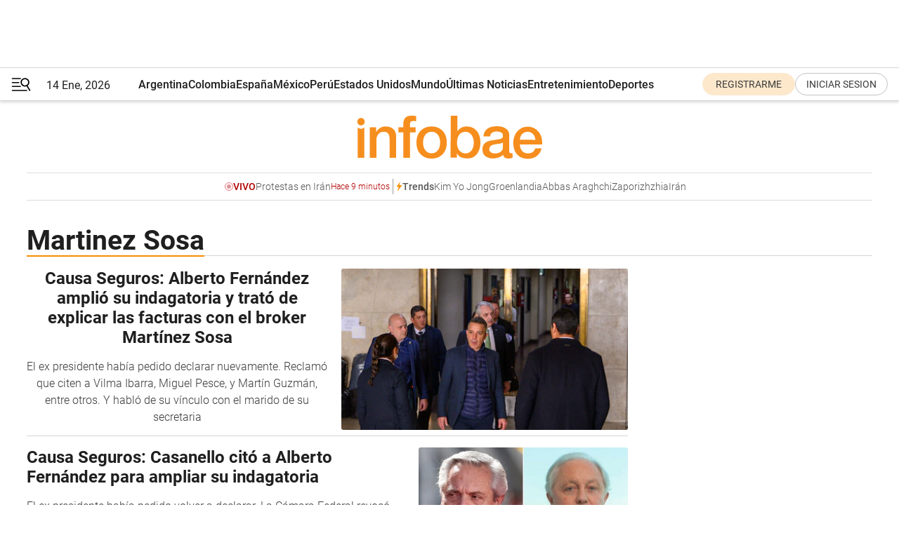

--- FILE ---
content_type: text/html; charset=utf-8
request_url: https://www.infobae.com/tag/martinez-sosa/
body_size: 31421
content:
<!DOCTYPE html><html lang="es" style="scroll-behavior:smooth"><head><meta charSet="UTF-8"/><meta name="MobileOptimized" content="width"/><meta name="HandheldFriendly" content="true"/><meta name="apple-mobile-web-app-capable" content="yes"/><meta name="apple-mobile-web-app-status-bar-style" content="blank-translucent"/><title>Martinez Sosa - Infobae</title><meta name="title" content="Martinez Sosa - Infobae"/><meta name="description" content="Leé las últimas noticias sobre Martinez Sosa  hoy: información actualizada  en Infobae. "/><meta http-equiv="X-UA-Compatible" content="IE=edge,chrome=1"/><link rel="preload" as="font" type="font/woff2" crossorigin="" fetchpriority="high" href="https://www.infobae.com/assets/fonts/roboto-v30-latin-regular.woff2"/><link rel="preload" as="font" type="font/woff2" crossorigin="" fetchpriority="high" href="https://www.infobae.com/assets/fonts/roboto-v30-latin-300.woff2"/><link rel="preload" as="font" type="font/woff2" crossorigin="" fetchpriority="high" href="https://www.infobae.com/assets/fonts/roboto-v30-latin-500.woff2"/><link rel="preload" as="font" type="font/woff2" crossorigin="" fetchpriority="high" href="https://www.infobae.com/assets/fonts/roboto-v30-latin-700.woff2"/><link rel="preload" as="font" type="font/woff2" crossorigin="" fetchpriority="high" href="https://www.infobae.com/assets/fonts/roboto-v30-latin-italic.woff2"/><link rel="preload" as="font" type="font/woff2" crossorigin="" fetchpriority="high" href="https://www.infobae.com/assets/fonts/roboto-v30-latin-300italic.woff2"/><link rel="preload" as="font" type="font/woff2" crossorigin="" fetchpriority="high" href="https://www.infobae.com/assets/fonts/roboto-v30-latin-500italic.woff2"/><link rel="preload" as="font" type="font/woff2" crossorigin="" fetchpriority="high" href="https://www.infobae.com/assets/fonts/roboto-v30-latin-700italic.woff2"/><link rel="preload" href="/pf/resources/dist/infobae/css/main.css?d=3755" as="style"/><link rel="stylesheet" href="/pf/resources/dist/infobae/css/main.css?d=3755" media="screen, print"/><link rel="manifest" crossorigin="use-credentials" href="/pf/resources/manifest.json?d=3755"/><script type="application/javascript" id="polyfill-script">if(!Array.prototype.includes||!(window.Object && window.Object.assign)||!window.Promise||!window.Symbol||!window.fetch){document.write('<script type="application/javascript" src="/pf/dist/engine/polyfill.js?d=3755&mxId=00000000" defer=""><\/script>')}</script><script id="fusion-engine-react-script" type="application/javascript" src="/pf/dist/engine/react.js?d=3755&amp;mxId=00000000" defer=""></script><script id="fusion-engine-combinations-script" type="application/javascript" src="/pf/dist/components/combinations/default.js?d=3755&amp;mxId=00000000" defer=""></script><link rel="preconnect" href="https://sb.scorecardresearch.com/"/><link rel="preconnect" href="https://www.google-analytics.com/"/><link rel="preconnect" href="https://s.go-mpulse.net/"/><link rel="preconnect" href="https://fundingchoicesmessages.google.com/"/><link rel="preconnect" href="https://stats.g.doubleclick.net/"/><link rel="preconnect" href="https://www.googletagservices.com/"/><link id="fusion-template-styles" rel="stylesheet" type="text/css"/><link rel="preload" as="image" href="https://www.infobae.com/assets/images/logos/logo_infobae_naranja.svg"/><script src="/pf/resources/dist/infobae/js/main.js?d=3755" defer=""></script><script src="https://d1bl11pgu3tw3h.cloudfront.net/vendor/comscore/5.2.0/streamsense.min.js?org=infobae" defer=""></script><script src="https://sb.scorecardresearch.com/beacon.js" defer=""></script><script defer="">var _comscore = _comscore || []; _comscore.push({ c1: "2", c2: "8030908", options: { enableFirstPartyCookie: true, bypassUserConsentRequirementFor1PCookie: true } }); (function () { var s = document.createElement("script"), el = document.getElementsByTagName("script")[0]; s.async = true; s.src = "https://sb.scorecardresearch.com/cs/8030908/beacon.js"; el.parentNode.insertBefore(s, el); })();</script><script defer="">try{(function(i,s,o,g,r,a,m){i["GoogleAnalyticsObject"]=r;i[r]=i[r]||function(){(i[r].q=i[r].q||[]).push(arguments)},i[r].l=1*new Date;a=s.createElement(o),m=s.getElementsByTagName(o)[0];a.async=0;a.src=g;m.parentNode.insertBefore(a,m)})(window,document,"script","https://www.google-analytics.com/analytics.js","ga");ga("create","UA-759511-1","auto");ga("send","pageview");}catch(error){console.log("Error al inicializar gaScript:",error);}</script><script src="https://www.googletagmanager.com/gtag/js?id=G-Q2J791G3GV" async=""></script><script defer="">try{window.dataLayer = window.dataLayer || [];function gtag(){dataLayer.push(arguments);}gtag('js', new Date());gtag('config', 'G-Q2J791G3GV');}catch(error){console.log("Error al inicializar gaScript4:",error);}</script><script id="ebx" src="//applets.ebxcdn.com/ebx.js" async=""></script><script async="" src="https://functions.adnami.io/api/macro/adsm.macro.infobae.com.js"></script><script src="https://accounts.google.com/gsi/client" async="" defer=""></script><script>
  !function(e,o,n,i){if(!e){e=e||{},window.permutive=e,e.q=[];var t=function(){return([1e7]+-1e3+-4e3+-8e3+-1e11).replace(/[018]/g,function(e){return(e^(window.crypto||window.msCrypto).getRandomValues(new Uint8Array(1))[0]&15>>e/4).toString(16)})};e.config=i||{},e.config.apiKey=o,e.config.workspaceId=n,e.config.environment=e.config.environment||"production",(window.crypto||window.msCrypto)&&(e.config.viewId=t());for(var g=["addon","identify","track","trigger","query","segment","segments","ready","on","once","user","consent"],r=0;r<g.length;r++){var w=g[r];e[w]=function(o){return function(){var n=Array.prototype.slice.call(arguments,0);e.q.push({functionName:o,arguments:n})}}(w)}}}(window.permutive,"0cd2c32e-1a14-4e1f-96f0-a022c497b9cb","aa463839-b614-4c77-b5e9-6cdf10e1960c",{"consentRequired": true});
    window.googletag=window.googletag||{},window.googletag.cmd=window.googletag.cmd||[],window.googletag.cmd.push(function(){if(0===window.googletag.pubads().getTargeting("permutive").length){var e=window.localStorage.getItem("_pdfps");window.googletag.pubads().setTargeting("permutive",e?JSON.parse(e):[]);var o=window.localStorage.getItem("permutive-id");o&&(window.googletag.pubads().setTargeting("puid",o),window.googletag.pubads().setTargeting("ptime",Date.now().toString())),window.permutive.config.viewId&&window.googletag.pubads().setTargeting("prmtvvid",window.permutive.config.viewId),window.permutive.config.workspaceId&&window.googletag.pubads().setTargeting("prmtvwid",window.permutive.config.workspaceId)}});
    </script><script async="" src="https://a564e303-c351-48a1-b5d1-38585e343734.edge.permutive.app/aa463839-b614-4c77-b5e9-6cdf10e1960c-web.js"></script><script defer="">try{function classThemeChange(){const e=window.localStorage.getItem("theme"),a=document.querySelector("html");a.classList.contains("dark")||"dark"!==e||a.classList.add("dark"),a.classList.contains("dark")&&""===e&&a.classList.remove("dark")}window.addEventListener("themeChange",classThemeChange),classThemeChange();}catch(error){console.log("Error al inicializar themeJS:", error);}</script><script>try{(function(w,d,s,l,i){w[l]=w[l]||[];w[l].push({'gtm.start': new Date().getTime(),event:'gtm.js'});var f=d.getElementsByTagName(s)[0], j=d.createElement(s),dl=l!='dataLayer'?'&l='+l:'';j.async=true;j.src= 'https://www.googletagmanager.com/gtm.js?id='+i+dl;f.parentNode.insertBefore(j,f); })(window,document,'script','dataLayer','GTM-KTGQDC9');}catch(error){console.log("Error al inicializar gtmScript:",error);}</script><script>
  "undefined"!=typeof window&&(window.googlefc=window.googlefc||{},window.googlefc.callbackQueue=window.googlefc.callbackQueue||[],window.googlefc.callbackQueue.push({CONSENT_DATA_READY(){__tcfapi("addEventListener",2.2,(e,o)=>{if(o){console.log("Success getting consent data");let t=JSON.parse(localStorage.getItem("permutive-consent"));if(e?.gdprApplies){if(console.log("Country applies GDPR"),e?.eventStatus==="useractioncomplete"){console.log("First time modal");let n=e.purpose.consents["1"];n?(console.log("Consent accepted"),window.permutive.consent({opt_in:!0,token:"123"})):(console.log("Consent refused"),window.permutive.consent({opt_in:!1}))}else console.log("Consent already granted, skipping.")}else t?.opt_in?console.log("Consent already accepted for non-GDPR country, skipping."):(console.log("No previous consent found; automatically accepting consent."),window.permutive.consent({opt_in:!0,token:"123"}))}else console.error("Error getting consent data")})}}));
  </script><script defer="">try{!function(f,b,e,v,n,t,s) {if(f.fbq)return;n=f.fbq=function(){n.callMethod? n.callMethod.apply(n,arguments):n.queue.push(arguments)}; if(!f._fbq)f._fbq=n;n.push=n;n.loaded=!0;n.version='2.0'; n.queue=[];t=b.createElement(e);t.async=!0; t.src=v;s=b.getElementsByTagName(e)[0]; s.parentNode.insertBefore(t,s)}(window, document,'script', 'https://connect.facebook.net/en_US/fbevents.js'); fbq('init', '336383993555320'); fbq('track', 'PageView'); fbq('track', 'ViewContent');}catch(error){console.log("Error al inicializar facebookPixelRawCodeScript:",error);}</script><script src="https://cdn.onesignal.com/sdks/web/v16/OneSignalSDK.page.js" defer=""></script><script>const getCountry=(timeZone)=>{switch(timeZone){case 'America/Argentina/Buenos_Aires':case 'America/Argentina/Catamarca':case 'America/Argentina/ComodRivadavia':case 'America/Argentina/Cordoba':case 'America/Argentina/Jujuy':case 'America/Argentina/La_Rioja':case 'America/Argentina/Mendoza':case 'America/Argentina/Rio_Gallegos':case 'America/Argentina/Salta':case 'America/Argentina/San_Juan':case 'America/Argentina/San_Luis':case 'America/Argentina/Tucuman':case 'America/Argentina/Ushuaia':case 'America/Buenos_Aires':case 'America/Catamarca':case 'America/Cordoba':case 'America/Jujuy':case 'America/Mendoza':case 'America/Rosario':return'Argentina';case 'America/Bahia_Banderas':case 'America/Cancun':case 'America/Chihuahua':case 'America/Ciudad_Juarez':case 'America/Ensenada':case 'America/Hermosillo':case 'America/Matamoros':case 'America/Mazatlan':case 'America/Merida':case 'America/Mexico_City':case 'America/Monterrey':case 'America/Ojinaga':case 'America/Santa_Isabel':case 'America/Tijuana':case 'Mexico/BajaNorte':case 'Mexico/BajaSur':case 'Mexico/General':return'México';case 'Africa/Ceuta':case 'Atlantic/Canary':case 'Europe/Madrid':return'España';case 'America/Lima':return'Perú';case 'America/Bogota':return'Colombia';default:return'Otros'}};const country=getCountry(Intl.DateTimeFormat().resolvedOptions().timeZone);const getActionMessage=()=>{if(country==='Argentina'){return'Suscribite a nuestras notificaciones para recibir las últimas noticias de Argentina.'}
          if(country==='Otros'){return'Suscríbete a nuestras notificaciones para recibir las últimas noticias de todos los países.'}
          return'Suscríbete a nuestras notificaciones para recibir las últimas noticias de '+country+'.'};window.OneSignalDeferred=window.OneSignalDeferred||[];window.OneSignalDeferred.push(async(OneSignal)=>{await OneSignal.init({appId:'bef19c97-ed8d-479f-a038-e9d3da77d4c9',safari_web_id:'web.onesignal.auto.364542e4-0165-4e49-b6eb-0136f3f4eaa9',notifyButton:{enable:!1},allowLocalhostAsSecureOrigin:!0,serviceWorkerParam:{scope:'/'},serviceWorkerPath:'OneSignalSDKWorker.js',promptOptions:{slidedown:{prompts:[{type:'push',autoPrompt:!0,text:{actionMessage:getActionMessage(),acceptButton:'Suscribirse',cancelButton:'Después'},},],},},welcomeNotification:{title:'¡Bienvenido!',message:'Gracias por suscribirte a las notificaciones',url:'https://www.infobae.com/',},});OneSignal.User.addTag('region',country)})</script><link rel="dns-prefetch" href="https://sb.scorecardresearch.com/"/><link rel="dns-prefetch" href="https://www.google-analytics.com/"/><link rel="dns-prefetch" href="https://s.go-mpulse.net/"/><link rel="dns-prefetch" href="https://fundingchoicesmessages.google.com/"/><link rel="dns-prefetch" href="https://stats.g.doubleclick.net/"/><link rel="dns-prefetch" href="https://www.googletagservices.com/"/><meta name="viewport" content="width=device-width, initial-scale=1.0, user-scalable=yes, minimum-scale=0.5, maximum-scale=2.0"/><meta name="google-site-verification" content="DqMfuNB2bg-Ou_FEVXxZuzmDpPJ1ZVmOQVvwfJACGmM"/><link rel="canonical" href="https://www.infobae.com/tag/martinez-sosa/"/><meta property="keywords" content=""/><meta name="robots" content="index, follow"/><meta name="googlebot" content="index, follow"/><meta name="distribution" content="global"/><meta name="rating" content="general"/><meta name="language" content="es_ES"/><meta name="twitter:card" content="summary_large_image"/><meta name="twitter:creator" content="@infobae"/><meta name="twitter:description" content="Leé las últimas noticias sobre Martinez Sosa  hoy: información actualizada  en Infobae. "/><meta name="twitter:image" content="https://www.infobae.com/assets/images/logos/fallback-promo-image-1200x630.png"/><meta name="twitter:site" content="@infobae"/><meta name="twitter:title" content="Martinez Sosa"/><meta property="twitter:domain" content="infobae.com"/><meta property="twitter:url" content="https://www.infobae.com/tag/martinez-sosa/"/><meta property="og:title" content="Martinez Sosa"/><meta property="og:description" content="Leé las últimas noticias sobre Martinez Sosa  hoy: información actualizada  en Infobae. "/><meta property="og:url" content="https://www.infobae.com/tag/martinez-sosa/"/><meta property="og:type" content="website"/><meta property="og:site_name" content="infobae"/><meta property="og:locale" content="es_LA"/><meta property="og:image" itemProp="image" content="https://www.infobae.com/assets/images/logos/fallback-promo-image-1200x630.png"/><meta property="og:image:width" content="1200"/><meta property="og:image:height" content="630"/><meta property="fb:app_id" content="303536999846097"/><meta property="fb:pages" content="34839376970"/><meta property="fb:pages" content="436205896728888"/><meta name="isDFP" content="true"/><meta name="dfpPageType" content="home"/><meta name="dfp_path" content="infobae/tag/martinez-sosa"/><meta property="article:publisher" content="https://www.facebook.com/infobae"/><script type="application/ld+json">{"@context":"https://schema.org","@type":"NewsMediaOrganization","name":"Infobae","description":"El sitio de noticias en español más leído en el mundo. Con redacciones en Ciudad de México, Madrid, Bogotá, Lima y Buenos Aires; y corresponsales en las principales ciudades del mundo.","email":"contacto@infobae.com","url":"https://www.infobae.com","sameAs":["https://www.facebook.com/Infobae/","https://www.youtube.com/@Infobae","https://x.com/infobae","https://es.wikipedia.org/wiki/Infobae","https://whatsapp.com/channel/0029Va9TEIjLdQefbAqn7T1g"],"logo":{"@type":"ImageObject","url":"https://www.infobae.com/resizer/v2/NCYGYV4JW5CQHKEULJMKQU6MZU.png?auth=31eb621d6ad5fda030d6c893a4efe3120a76cc8178216c9c9a07fd3dd89a360f&width=255&height=60&quality=90","height":60,"width":255}}</script><link rel="shortcut icon" type="image/x-icon" href="/pf/resources/favicon/favicon-32x32.png?d=3755"/><link rel="icon" sizes="16x16" type="image/png" href="/pf/resources/favicon/favicon-16x16.png?d=3755"/><link rel="icon" type="image/png" sizes="32x32" href="/pf/resources/favicon/favicon-32x32.png?d=3755"/><link rel="apple-touch-icon" href="/pf/resources/favicon/apple-touch-icon.png?d=3755"/><link rel="apple-touch-icon-precomposed" href="/pf/resources/favicon/apple-touch-icon-precomposed.png?d=3755"/><link rel="apple-touch-icon-120x120" href="/pf/resources/favicon/apple-touch-icon-120x120.png?d=3755"/><link rel="apple-touch-icon-120x120-precomposed" href="/pf/resources/favicon/apple-touch-icon-120x120-precomposed.png?d=3755"/><link rel="apple-touch-icon-152x152" href="/pf/resources/favicon/apple-touch-icon-152x152.png?d=3755"/><link rel="apple-touch-icon-152x152-precomposed" href="/pf/resources/favicon/apple-touch-icon-152x152-precomposed.png?d=3755"/><link rel="shortcut icon" sizes="192x192" href="/pf/resources/favicon/android-chrome-192x192.png?d=3755"/><link rel="shortcut icon" sizes="512x512" href="/pf/resources/favicon/android-chrome-512x512.png?d=3755"/>
<script>(window.BOOMR_mq=window.BOOMR_mq||[]).push(["addVar",{"rua.upush":"false","rua.cpush":"false","rua.upre":"false","rua.cpre":"false","rua.uprl":"false","rua.cprl":"false","rua.cprf":"false","rua.trans":"","rua.cook":"false","rua.ims":"false","rua.ufprl":"false","rua.cfprl":"false","rua.isuxp":"false","rua.texp":"norulematch","rua.ceh":"false","rua.ueh":"false","rua.ieh.st":"0"}]);</script>
                              <script>!function(e){var n="https://s.go-mpulse.net/boomerang/";if("False"=="True")e.BOOMR_config=e.BOOMR_config||{},e.BOOMR_config.PageParams=e.BOOMR_config.PageParams||{},e.BOOMR_config.PageParams.pci=!0,n="https://s2.go-mpulse.net/boomerang/";if(window.BOOMR_API_key="C7HNE-7B57D-WM7L2-K2VFG-FX3EW",function(){function e(){if(!o){var e=document.createElement("script");e.id="boomr-scr-as",e.src=window.BOOMR.url,e.async=!0,i.parentNode.appendChild(e),o=!0}}function t(e){o=!0;var n,t,a,r,d=document,O=window;if(window.BOOMR.snippetMethod=e?"if":"i",t=function(e,n){var t=d.createElement("script");t.id=n||"boomr-if-as",t.src=window.BOOMR.url,BOOMR_lstart=(new Date).getTime(),e=e||d.body,e.appendChild(t)},!window.addEventListener&&window.attachEvent&&navigator.userAgent.match(/MSIE [67]\./))return window.BOOMR.snippetMethod="s",void t(i.parentNode,"boomr-async");a=document.createElement("IFRAME"),a.src="about:blank",a.title="",a.role="presentation",a.loading="eager",r=(a.frameElement||a).style,r.width=0,r.height=0,r.border=0,r.display="none",i.parentNode.appendChild(a);try{O=a.contentWindow,d=O.document.open()}catch(_){n=document.domain,a.src="javascript:var d=document.open();d.domain='"+n+"';void(0);",O=a.contentWindow,d=O.document.open()}if(n)d._boomrl=function(){this.domain=n,t()},d.write("<bo"+"dy onload='document._boomrl();'>");else if(O._boomrl=function(){t()},O.addEventListener)O.addEventListener("load",O._boomrl,!1);else if(O.attachEvent)O.attachEvent("onload",O._boomrl);d.close()}function a(e){window.BOOMR_onload=e&&e.timeStamp||(new Date).getTime()}if(!window.BOOMR||!window.BOOMR.version&&!window.BOOMR.snippetExecuted){window.BOOMR=window.BOOMR||{},window.BOOMR.snippetStart=(new Date).getTime(),window.BOOMR.snippetExecuted=!0,window.BOOMR.snippetVersion=12,window.BOOMR.url=n+"C7HNE-7B57D-WM7L2-K2VFG-FX3EW";var i=document.currentScript||document.getElementsByTagName("script")[0],o=!1,r=document.createElement("link");if(r.relList&&"function"==typeof r.relList.supports&&r.relList.supports("preload")&&"as"in r)window.BOOMR.snippetMethod="p",r.href=window.BOOMR.url,r.rel="preload",r.as="script",r.addEventListener("load",e),r.addEventListener("error",function(){t(!0)}),setTimeout(function(){if(!o)t(!0)},3e3),BOOMR_lstart=(new Date).getTime(),i.parentNode.appendChild(r);else t(!1);if(window.addEventListener)window.addEventListener("load",a,!1);else if(window.attachEvent)window.attachEvent("onload",a)}}(),"".length>0)if(e&&"performance"in e&&e.performance&&"function"==typeof e.performance.setResourceTimingBufferSize)e.performance.setResourceTimingBufferSize();!function(){if(BOOMR=e.BOOMR||{},BOOMR.plugins=BOOMR.plugins||{},!BOOMR.plugins.AK){var n=""=="true"?1:0,t="",a="ck72d5ax2oyi62lih4dq-f-83dfffe7f-clientnsv4-s.akamaihd.net",i="false"=="true"?2:1,o={"ak.v":"39","ak.cp":"619111","ak.ai":parseInt("650669",10),"ak.ol":"0","ak.cr":9,"ak.ipv":4,"ak.proto":"h2","ak.rid":"1f06d60f","ak.r":41409,"ak.a2":n,"ak.m":"dscr","ak.n":"ff","ak.bpcip":"18.191.161.0","ak.cport":50266,"ak.gh":"23.197.30.148","ak.quicv":"","ak.tlsv":"tls1.3","ak.0rtt":"","ak.0rtt.ed":"","ak.csrc":"-","ak.acc":"","ak.t":"1768439559","ak.ak":"hOBiQwZUYzCg5VSAfCLimQ==5dOy0xLaLi/YtZeU6m1rLT7QEcedHfMuBeTlCDmqn+Dh/Ue54fyI+R9K0DvLybdsLvtWmRWh+q5t4END01Y9HVZgC7BPeiFkPclMr8Yz22TRik88cJsaoC5OemepgpHrZpU/4xRUYSigamj50q4rys8QKd/X7nFFJPDCVJZ+v7TSyr8JC1F4o4D9sAIOFsTdueiFk2UWIqU50zzNuqtF0saZiqvD6g0G7vP5rZDxUWjSN3Fe8BTQFNNVzKoFtOlQPfdyZAYnzxdw0jFVKICSqIcnKkNT54PCHB6wCRpMNmp8H2e0fZES7FfaoBcDnX8jP/se2G6kHoGx1VugmhzpTML7iy5SM+FT3Dy03zGM0Xry1ioxVUW4llmjBxwh4AXlA0Q+kruOdiUvE7kbDUp8C8+T6CW9TnUXkBcMoGFnYrc=","ak.pv":"135","ak.dpoabenc":"","ak.tf":i};if(""!==t)o["ak.ruds"]=t;var r={i:!1,av:function(n){var t="http.initiator";if(n&&(!n[t]||"spa_hard"===n[t]))o["ak.feo"]=void 0!==e.aFeoApplied?1:0,BOOMR.addVar(o)},rv:function(){var e=["ak.bpcip","ak.cport","ak.cr","ak.csrc","ak.gh","ak.ipv","ak.m","ak.n","ak.ol","ak.proto","ak.quicv","ak.tlsv","ak.0rtt","ak.0rtt.ed","ak.r","ak.acc","ak.t","ak.tf"];BOOMR.removeVar(e)}};BOOMR.plugins.AK={akVars:o,akDNSPreFetchDomain:a,init:function(){if(!r.i){var e=BOOMR.subscribe;e("before_beacon",r.av,null,null),e("onbeacon",r.rv,null,null),r.i=!0}return this},is_complete:function(){return!0}}}}()}(window);</script></head><body class="nd-body"><noscript><img src="https://sb.scorecardresearch.com/p?c1=2&amp;c2=8030908&amp;cv=4.4.0&amp;cj=1"/></noscript><noscript><iframe src="https://www.googletagmanager.com/ns.html?id=GTM-KTGQDC9" height="0" width="0" style="display:none;visibility:hidden"></iframe></noscript><noscript><img height="1" width="1" style="display:none" src="https://www.facebook.com/tr?id=336383993555320&ev=PageView&noscript=1"/></noscript><div id="fusion-app" class="fusion-app | infobae grid"><div class="article-right-rail-centered "><div class="article-right-rail-centered-layout "><nav><div style="position:relative"><div class="masthead-navbar " id="mastheadnavbar"><div class="site-header" id="siteheader"><div class="sticky-navbar-ad-container"><div class="top_banner_970x80 ad-wrapper"><div class="dfpAd ad-top-banner"><div id="infobae/tag/martinez-sosa/home/top_banner_970x80" class="infobae/tag/martinez-sosa/home/top_banner_970x80 arcad"></div></div></div></div><div class="sectionnav-container"><span aria-label="Menu" class="hamburger hamburger-wrapper close" role="button" tabindex="-1"><svg viewBox="0 0 28 20" id="hamburger-icon" xmlns="http://www.w3.org/2000/svg" class="hamburger-icon" data-name="hamburger-icon" fill=""><path d="M27.8061 18.2936L23.9009 11.7199C26.6545 9.62581 27.2345 5.75713 25.1799 2.96266C23.0598 0.111715 18.9446 -0.552677 15.9985 1.50445C14.5751 2.49996 13.6279 3.97419 13.3517 5.66252C13.0628 7.34757 13.4737 9.04405 14.498 10.4274C16.2587 12.8169 19.499 13.7133 22.2858 12.6261L26.1944 19.1875C26.3514 19.4517 26.5513 19.6089 26.7784 19.668C26.9927 19.7238 27.2342 19.6816 27.4707 19.5593C28.2062 19.1465 28.0218 18.6387 27.8221 18.2846L27.8061 18.2936ZM24.3917 7.88058C24.0673 9.0572 23.2806 10.0477 22.1932 10.6578C21.1218 11.259 19.8172 11.4316 18.6191 11.1196C16.1094 10.466 14.6138 7.94849 15.2862 5.50947C15.9587 3.07045 18.5492 1.61694 21.0589 2.27047C23.5686 2.92401 25.0642 5.44156 24.3917 7.88058Z" fill=""></path><path d="M0 1.129C0 0.675362 0.371315 0.307617 0.829355 0.307617H12.9866C13.4446 0.307617 13.8159 0.675362 13.8159 1.129C13.8159 1.58264 13.4446 1.95038 12.9866 1.95038H0.829355C0.371315 1.95038 0 1.58264 0 1.129ZM0 7.04295C0 6.58931 0.371315 6.22157 0.829355 6.22157H10.5951C11.0531 6.22157 11.4245 6.58931 11.4245 7.04295C11.4245 7.49659 11.0531 7.86433 10.5951 7.86433H0.829355C0.371315 7.86433 0 7.49659 0 7.04295ZM0 12.9569C0 12.5033 0.371315 12.1355 0.829355 12.1355H12.9866C13.4446 12.1355 13.8159 12.5033 13.8159 12.9569C13.8159 13.4105 13.4446 13.7783 12.9866 13.7783H0.829355C0.371315 13.7783 0 13.4105 0 12.9569ZM0 18.8709C0 18.4172 0.371315 18.0495 0.829355 18.0495H22.4792C22.9372 18.0495 23.3086 18.4172 23.3086 18.8709C23.3086 19.3245 22.9372 19.6922 22.4792 19.6922H0.829355C0.371315 19.6922 0 19.3245 0 18.8709Z" fill=""></path></svg></span><a aria-label="infobae" class="site-logo" href="https://www.infobae.com/"><span class="site-logo"><img alt="Infobae" class="logo-image" height="25px" src="https://www.infobae.com/assets/images/logos/logo_infobae_naranja.svg" width="105px" fetchpriority="high" loading="eager"/></span></a><p class="date-info">14 Ene, 2026</p><div class="login-register-container"></div></div></div><nav class="content side-menu" id="side-menu" style="top:undefinedpx;height:calc(100vh - undefinedpx)"><div class="side-menu-sticky-items"><div class="queryly_searchicon_img"><label for="queryly_toggle" id="queryly-label"><button>Buscar en todo el sitio<svg id="search-icon" data-name="search-icon" xmlns="http://www.w3.org/2000/svg" viewBox="0 0 30 30"><path d="M20.35,17.59a10.43,10.43,0,1,0-3.21,3l7.7,7.65a2.19,2.19,0,1,0, 3.17-3l-.08-.07Zm-8.53.72a6.74,6.74,0,1,1,6.74-6.75,6.74,6.74,0,0,1-6.74,6.75Zm0,0"></path></svg></button></label></div></div><div class="dropdown"><div id="dropdown-item-ctn0" class="dropdown-item-ctn"><a class="item non-bold" href="https://www.infobae.com/?noredirect" rel="noopener noreferrer">Argentina</a></div><div id="dropdown-body0" class="dropdown-body"></div></div><div class="dropdown"><div id="dropdown-item-ctn2" class="dropdown-item-ctn"><a class="item non-bold" href="https://www.infobae.com/colombia/" rel="noopener noreferrer">Colombia</a></div><div id="dropdown-body2" class="dropdown-body"></div></div><div class="dropdown"><div id="dropdown-item-ctn4" class="dropdown-item-ctn"><a class="item non-bold" href="https://www.infobae.com/espana/" rel="noopener noreferrer">España</a></div><div id="dropdown-body4" class="dropdown-body"></div></div><div class="dropdown"><div id="dropdown-item-ctn6" class="dropdown-item-ctn"><a class="item non-bold" href="https://www.infobae.com/mexico/" rel="noopener noreferrer">México</a></div><div id="dropdown-body6" class="dropdown-body"></div></div><div class="dropdown"><div id="dropdown-item-ctn8" class="dropdown-item-ctn"><a class="item non-bold" href="https://www.infobae.com/peru/" rel="noopener noreferrer">Perú</a></div><div id="dropdown-body8" class="dropdown-body"></div></div><div class="dropdown"><div id="dropdown-item-ctn10" class="dropdown-item-ctn"><a class="item non-bold" href="https://www.infobae.com/estados-unidos/" rel="noopener noreferrer">Estados Unidos</a></div><div id="dropdown-body10" class="dropdown-body"></div></div><div class="dropdown"><div id="dropdown-item-ctn12" class="dropdown-item-ctn"><a class="item" href="https://www.infobae.com/america/" rel="noopener noreferrer">Mundo</a><div aria-label="Menu Item" class="icon-dropdown" role="button" tabindex="-1"><svg id="down-icon0" width="12" height="12" viewBox="0 0 12 8" fill="none" xmlns="http://www.w3.org/2000/svg" class="icon-drop "><path d="M-9.87742e-07 1.167C-9.69427e-07 0.748023 0.335182 0.41284 0.754162 0.41284C0.969636 0.41284 1.17314 0.496636 1.31679 0.652256L5.98541 5.72789L10.654 0.652257C10.9294 0.341015 11.4082 0.293132 11.7314 0.568461C12.0546 0.84379 12.0905 1.32262 11.8152 1.64584C11.8032 1.65781 11.7913 1.68175 11.7793 1.69372L6.54804 7.36789C6.26074 7.67913 5.78191 7.6911 5.47067 7.41577C5.4587 7.4038 5.44673 7.39183 5.42278 7.36789L0.203504 1.68175C0.071824 1.5381 -9.96114e-07 1.35853 -9.87742e-07 1.167Z" fill="#9B9B9B"></path></svg></div></div><div id="dropdown-body12" class="dropdown-body"><a class="dropdown-item" href="https://www.infobae.com/venezuela/"><span class="dropdown-submenu">Venezuela</span></a><a class="dropdown-item" href="https://www.infobae.com/economist/"><span class="dropdown-submenu">The economist</span></a><a class="dropdown-item" href="https://www.infobae.com/wapo/"><span class="dropdown-submenu">The Washington Post</span></a><a class="dropdown-item" href="https://www.infobae.com/america/realeza/"><span class="dropdown-submenu">Realeza</span></a><a class="dropdown-item" href="https://www.infobae.com/america/opinion/"><span class="dropdown-submenu">Opinión</span></a></div></div><div class="dropdown"><div id="dropdown-item-ctn14" class="dropdown-item-ctn"><a class="item non-bold" href="https://www.infobae.com/ultimas-noticias-america/" rel="noopener noreferrer">Últimas Noticias</a></div><div id="dropdown-body14" class="dropdown-body"></div></div><div class="dropdown"><div id="dropdown-item-ctn16" class="dropdown-item-ctn"><a class="item non-bold" href="https://www.infobae.com/entretenimiento/" rel="noopener noreferrer">Entretenimiento</a></div><div id="dropdown-body16" class="dropdown-body"></div></div><div class="dropdown"><div id="dropdown-item-ctn18" class="dropdown-item-ctn"><a class="item non-bold" href="https://www.infobae.com/deportes/" rel="noopener noreferrer">Deportes</a></div><div id="dropdown-body18" class="dropdown-body"></div></div><div class="dropdown"><div id="dropdown-item-ctn20" class="dropdown-item-ctn"><a class="item" href="https://www.infobae.com/tendencias/" rel="noopener noreferrer">Tendencias</a><div aria-label="Menu Item" class="icon-dropdown" role="button" tabindex="-1"><svg id="down-icon0" width="12" height="12" viewBox="0 0 12 8" fill="none" xmlns="http://www.w3.org/2000/svg" class="icon-drop "><path d="M-9.87742e-07 1.167C-9.69427e-07 0.748023 0.335182 0.41284 0.754162 0.41284C0.969636 0.41284 1.17314 0.496636 1.31679 0.652256L5.98541 5.72789L10.654 0.652257C10.9294 0.341015 11.4082 0.293132 11.7314 0.568461C12.0546 0.84379 12.0905 1.32262 11.8152 1.64584C11.8032 1.65781 11.7913 1.68175 11.7793 1.69372L6.54804 7.36789C6.26074 7.67913 5.78191 7.6911 5.47067 7.41577C5.4587 7.4038 5.44673 7.39183 5.42278 7.36789L0.203504 1.68175C0.071824 1.5381 -9.96114e-07 1.35853 -9.87742e-07 1.167Z" fill="#9B9B9B"></path></svg></div></div><div id="dropdown-body20" class="dropdown-body"><a class="dropdown-item" href="https://www.infobae.com/tendencias/estar-mejor/"><span class="dropdown-submenu">Estar Mejor</span></a></div></div><div class="dropdown"><div id="dropdown-item-ctn22" class="dropdown-item-ctn"><a class="item non-bold" href="https://www.infobae.com/tecno/" rel="noopener noreferrer">Tecno</a></div><div id="dropdown-body22" class="dropdown-body"></div></div><div class="dropdown"><div id="dropdown-item-ctn24" class="dropdown-item-ctn"><a class="item non-bold" href="https://www.infobae.com/cultura/" rel="noopener noreferrer">Cultura</a></div><div id="dropdown-body24" class="dropdown-body"></div></div><div class="dropdown"><div id="dropdown-item-ctn26" class="dropdown-item-ctn"><a class="item non-bold" href="https://www.infobae.com/malditos-nerds/" rel="noopener noreferrer">Malditos Nerds</a></div><div id="dropdown-body26" class="dropdown-body"></div></div><div class="dropdown"><div id="dropdown-item-ctn28" class="dropdown-item-ctn"><a class="item non-bold" href="https://www.infobae.com/virales/" rel="noopener noreferrer">Virales</a></div><div id="dropdown-body28" class="dropdown-body"></div></div><div class="dropdown"><div id="dropdown-item-ctn30" class="dropdown-item-ctn"><a class="item non-bold" href="https://www.infobae.com/salud/" rel="noopener noreferrer">Salud</a></div><div id="dropdown-body30" class="dropdown-body"></div></div><div class="dropdown"><div id="dropdown-item-ctn32" class="dropdown-item-ctn"><a class="item non-bold" href="https://www.infobae.com/podcasts/" rel="noopener noreferrer">Podcasts</a></div><div id="dropdown-body32" class="dropdown-body"></div></div><div class="dark-mode-btn "><div class="dark-mode-btn__container "><div class="dark-mode-btn__toggler "><div class="dark-mode-btn__circle "></div><svg class="light-icon" width="12" height="12" viewBox="0 0 12 12" fill="none" xmlns="http://www.w3.org/2000/svg"><path d="M12 6.10608C11.8953 6.34856 11.7107 6.445 11.4462 6.43122C11.2092 6.41745 10.9722 6.43122 10.738 6.42847C10.4762 6.42847 10.2861 6.24385 10.2861 6.00137C10.2861 5.75614 10.4762 5.57703 10.738 5.57428C10.975 5.57428 11.2119 5.5853 11.4462 5.57152C11.7107 5.55499 11.8925 5.65418 12 5.89666V6.11159V6.10608Z" fill="#1F1F1F"></path><path d="M5.89114 12C5.64866 11.8953 5.55222 11.7107 5.566 11.4462C5.57978 11.2092 5.566 10.9722 5.56876 10.738C5.56876 10.4762 5.75337 10.2861 5.99585 10.2861C6.23833 10.2861 6.42295 10.4762 6.42295 10.738C6.42295 10.975 6.41192 11.2119 6.4257 11.4462C6.44223 11.7107 6.34304 11.8925 6.10056 12H5.88563H5.89114Z" fill="#1F1F1F"></path><path d="M5.99859 2.57084C7.89158 2.57084 9.43188 4.11389 9.42636 6.00414C9.42361 7.88887 7.88331 9.42642 5.99859 9.42642C4.10835 9.42642 2.5653 7.88336 2.57081 5.99036C2.57357 4.10563 4.11386 2.56808 5.99859 2.56808V2.57084ZM6.00685 3.42778C4.5878 3.42503 3.43051 4.57681 3.42775 5.99036C3.425 7.40942 4.57678 8.56672 5.99032 8.56947C7.40938 8.57223 8.56666 7.42045 8.56942 6.00414C8.57218 4.58508 7.4204 3.42778 6.0041 3.42503L6.00685 3.42778Z" fill="#1F1F1F"></path><path d="M6.42851 0.856948C6.42851 0.994721 6.42851 1.13249 6.42851 1.27302C6.423 1.52377 6.24114 1.7139 6.00417 1.7139C5.7672 1.7139 5.57708 1.52652 5.57432 1.27853C5.57157 0.997476 5.57157 0.716419 5.57432 0.435362C5.57432 0.184616 5.76445 0 6.00417 0C6.23563 0 6.423 0.187371 6.42851 0.429852C6.43127 0.573135 6.42851 0.716419 6.42851 0.856948Z" fill="#1F1F1F"></path><path d="M0.851433 6.4285C0.713661 6.4285 0.575889 6.4285 0.435361 6.4285C0.18737 6.42299 0 6.23562 0 5.9959C0 5.75617 0.18737 5.57431 0.440872 5.57155C0.716416 5.5688 0.994717 5.57155 1.27026 5.57155C1.52101 5.57155 1.71113 5.75893 1.71389 5.9959C1.71389 6.23838 1.52652 6.42575 1.26475 6.4285C1.12698 6.4285 0.989206 6.4285 0.848678 6.4285H0.851433Z" fill="#1F1F1F"></path><path d="M1.6312 2.11615C1.63671 1.88745 1.71662 1.75519 1.87368 1.67804C2.03074 1.60088 2.19607 1.60915 2.32558 1.72763C2.52672 1.90949 2.71961 2.10238 2.90422 2.30352C3.05301 2.4661 3.03097 2.7196 2.87667 2.87391C2.7196 3.02821 2.46886 3.05025 2.30629 2.90146C2.1079 2.72235 1.92053 2.52947 1.73867 2.33384C1.67805 2.26495 1.65325 2.163 1.63396 2.11891L1.6312 2.11615Z" fill="#1F1F1F"></path><path d="M9.8865 1.63127C10.1152 1.63953 10.2475 1.71944 10.3246 1.8765C10.4018 2.03632 10.388 2.19889 10.2695 2.32564C10.0877 2.52679 9.89477 2.71967 9.69362 2.90153C9.52829 3.05033 9.27755 3.02553 9.12324 2.86847C8.96894 2.71141 8.9524 2.46066 9.1012 2.29809C9.28306 2.10245 9.47319 1.91232 9.66882 1.73322C9.73495 1.6726 9.83966 1.65055 9.8865 1.63127Z" fill="#1F1F1F"></path><path d="M1.63124 9.87282C1.65604 9.82597 1.69186 9.71576 1.7635 9.6386C1.92332 9.4595 2.09691 9.29141 2.27326 9.12609C2.44961 8.95525 2.70587 8.96076 2.87395 9.12609C3.04203 9.29141 3.04754 9.55043 2.8767 9.72678C2.70862 9.90313 2.53503 10.0767 2.35592 10.2476C2.22091 10.3771 2.05558 10.4074 1.88474 10.3302C1.71942 10.2558 1.63675 10.1208 1.62849 9.87557L1.63124 9.87282Z" fill="#1F1F1F"></path><path d="M10.3716 9.89209C10.3605 10.1208 10.2779 10.2531 10.1208 10.3275C9.96099 10.4019 9.80117 10.3881 9.67167 10.2696C9.47603 10.0877 9.28591 9.90036 9.10405 9.70197C8.94974 9.53389 8.97178 9.27763 9.13436 9.12057C9.29142 8.96902 9.54216 8.95248 9.70473 9.10403C9.89762 9.28314 10.085 9.46775 10.2613 9.66339C10.3247 9.73503 10.3495 9.8425 10.3716 9.89209Z" fill="#1F1F1F"></path></svg><svg class="dark-icon" width="12" height="12" viewBox="0 0 12 12" fill="none" xmlns="http://www.w3.org/2000/svg"><path d="M0 5.6173C0.0203122 5.43051 0.0372386 5.24373 0.0643215 5.06034C0.314839 3.37929 1.12056 2.02766 2.4747 1.00545C3.0773 0.550379 3.74422 0.227753 4.46869 0.0205937C4.65488 -0.0337432 4.83769 0.0205937 4.93925 0.17002C5.0442 0.319447 5.04081 0.492646 4.90878 0.659052C4.52624 1.14129 4.25202 1.67447 4.09968 2.27218C3.82885 3.33175 3.90671 4.36075 4.36374 5.3558C4.84785 6.40178 5.62648 7.15571 6.67594 7.61078C7.44104 7.94359 8.24337 8.04887 9.07278 7.93341C9.89881 7.81794 10.6267 7.48852 11.28 6.97232C11.3647 6.9044 11.473 6.83988 11.578 6.8229C11.8589 6.77875 12.0519 7.00628 11.9876 7.28136C11.754 8.25264 11.3241 9.12542 10.6673 9.88274C9.8785 10.7929 8.90352 11.4279 7.74572 11.7506C5.92101 12.26 4.20463 11.9917 2.64059 10.9219C1.29998 10.005 0.470565 8.72808 0.128643 7.13533C0.0744772 6.88742 0.0575511 6.63272 0.0236975 6.38141C0.0169267 6.34066 0.0101555 6.2999 0.0033848 6.25575C0.0033848 6.0452 0.0033848 5.83125 0.0033848 5.62069L0 5.6173ZM3.63589 1.2228C1.77732 2.17709 0.51119 4.33359 0.897122 6.72441C1.28644 9.1424 3.23303 10.9491 5.68742 11.1563C8.04025 11.3566 9.99699 9.95746 10.8399 8.24584C8.6293 9.16617 6.55069 8.9692 4.80045 7.26778C3.04683 5.55956 2.78277 3.48118 3.63927 1.2228H3.63589Z" fill="white"></path>;</svg></div></div></div></nav><nav class="right-panel " id="right-panel" style="height:calc(100vh - undefinedpx)"><div class="right-panel__header"><div class="right-panel__user-data"><div class="right-panel__content-avatar"><div class="user-default-avatar-ctn"><svg class="user-default-avatar" viewBox="0 0 32 32" fill="none" xmlns="http://www.w3.org/2000/svg"><path d="M24.544 27.9848C24.544 26.7713 24.5689 25.6161 24.544 24.4608C24.411 21.9425 22.3996 19.9311 19.8813 19.8064C17.3381 19.7649 14.7948 19.7649 12.2515 19.8064C9.63345 19.8563 7.51406 21.9674 7.44757 24.5855C7.42264 25.5745 7.43926 26.5636 7.43095 27.5443V28.0263C3.00101 24.8764 0.665526 19.5405 1.34706 14.1464C2.36935 6.05951 9.75812 0.32469 17.845 1.34698C23.8292 2.10331 28.7578 6.4252 30.2788 12.2681C31.8496 18.194 29.564 24.4691 24.544 27.9848M15.9833 6.50001C13.1575 6.50832 10.8801 8.80225 10.8885 11.6281C10.8968 14.4539 13.1907 16.7313 16.0165 16.7229C18.8424 16.7146 21.1197 14.4207 21.1114 11.5949C21.1114 11.5949 21.1114 11.5865 21.1114 11.5782C21.0948 8.76069 18.8008 6.4917 15.9833 6.50001" fill="#D5D5D5"></path><circle cx="16" cy="16" r="15.75" stroke="#777777" stroke-width="0.5"></circle></svg></div></div><div class="right-panel__content-info"><span>Bienvenido</span><span>Por favor, ingresa a tu cuenta.</span></div></div><div class="right-panel__auth-buttons"><button aria-label="Registrarme" class="right-panel__auth-buttons-register">REGISTRARME</button><button aria-label="Iniciar sesión" class="right-panel__auth-buttons-login">INICIAR SESIÓN</button></div></div></nav></div></div><div class="width_full" style="height:falsepx"></div></nav><div class="article-right-rail-centered-content"><aside class="article-right-rail-centered-left-span span-rail" data-element="span-rail"><div class="span-section"><div class="megalateral_2_250x600 ad-wrapper ad-desktop"><div class="dfpAd ad-megalateral"><div id="infobae/tag/martinez-sosa/home/megalateral_2_250x600" class="infobae/tag/martinez-sosa/home/megalateral_2_250x600 arcad"></div></div></div></div></aside><div class="article-right-rail-centered-layout-body "><div class="top page-container"><div class="masthead-header"><div class="mhh-new"><div id="fusion-static-enter:static-masthead-header" style="display:none" data-fusion-component="static-masthead-header" data-persistent-entry="true"></div><a aria-label="Logo link" class="mhh-site-logo" href="https://www.infobae.com/" rel="noreferrer noopener"><img alt="Infobae" height="65" loading="eager" src="https://www.infobae.com/assets/images/logos/logo_infobae_naranja.svg" width="280" fetchpriority="high"/></a><div id="fusion-static-exit:static-masthead-header" style="display:none" data-fusion-component="static-masthead-header" data-persistent-exit="true"></div><div class="header_izq_180x70 ad-wrapper ad-desktop"><div class="dfpAd ad-header-masthead-left"><div id="infobae/tag/martinez-sosa/home/header_izq_180x70" class="infobae/tag/martinez-sosa/home/header_izq_180x70 arcad"></div></div></div><div class="header_der_180x70 ad-wrapper ad-desktop"><div class="dfpAd ad-header-masthead-right"><div id="infobae/tag/martinez-sosa/home/header_der_180x70" class="infobae/tag/martinez-sosa/home/header_der_180x70 arcad"></div></div></div></div><div class="ctn-quicklinks"></div></div></div><section class="article-section page-container"><header class="article-header-wrapper"><div id="fusion-static-enter:f0fmxBeLX4Yl1mP" style="display:none" data-fusion-component="f0fmxBeLX4Yl1mP"></div><h1 class="ht-h1 margint16"><span class="orange">Martinez Sosa</span></h1><div id="fusion-static-exit:f0fmxBeLX4Yl1mP" style="display:none" data-fusion-component="f0fmxBeLX4Yl1mP"></div></header><article class="article"><div id="fusion-static-enter:f0fMSWReh6dsv0" style="display:none" data-fusion-component="f0fMSWReh6dsv0"></div><div id="fusion-static-exit:f0fMSWReh6dsv0" style="display:none" data-fusion-component="f0fMSWReh6dsv0"></div><div class="feed-list-wrapper"><a class="feed-list-card feed-list-card-first" href="/politica/2025/07/04/alberto-fernandez-llego-a-comodoro-py-para-ser-indagado-en-la-causa-de-los-seguros/"><div class="col1"><h2 class="feed-list-card-headline-lean feed-list-card-headline-lean-first headline">Causa Seguros: Alberto Fernández amplió su indagatoria y trató de explicar las facturas con el broker Martínez Sosa</h2><h3 class="deck deck-first">El ex presidente había pedido declarar nuevamente. Reclamó que citen a Vilma Ibarra, Miguel Pesce, y Martín Guzmán, entre otros. Y habló de su vínculo con el marido de su secretaria</h3></div><div class="col2"><div class="global-picture"><picture><source srcSet="https://www.infobae.com/resizer/v2/HFADJER6BFBKFEMKZ6BP3N7KW4.jpg?auth=38ef89ca0118aed5f4dc0e8ccb07672ee73cd33be4452fe4cba7bee1fbb292db&amp;smart=true&amp;width=400&amp;height=225&amp;quality=85" media="(min-width: 1200px)"/><source srcSet="https://www.infobae.com/resizer/v2/HFADJER6BFBKFEMKZ6BP3N7KW4.jpg?auth=38ef89ca0118aed5f4dc0e8ccb07672ee73cd33be4452fe4cba7bee1fbb292db&amp;smart=true&amp;width=420&amp;height=236&amp;quality=85" media="(min-width: 350px)"/><source srcSet="https://www.infobae.com/resizer/v2/HFADJER6BFBKFEMKZ6BP3N7KW4.jpg?auth=38ef89ca0118aed5f4dc0e8ccb07672ee73cd33be4452fe4cba7bee1fbb292db&amp;smart=true&amp;width=350&amp;height=197&amp;quality=85" media="(min-width: 80px)"/><img alt="Causa Seguros: Alberto Fernández amplió" class="global-image feed-list-image feed-list-image-first" decoding="async" fetchpriority="high" height="9" loading="eager" src="https://www.infobae.com/resizer/v2/HFADJER6BFBKFEMKZ6BP3N7KW4.jpg?auth=38ef89ca0118aed5f4dc0e8ccb07672ee73cd33be4452fe4cba7bee1fbb292db&amp;smart=true&amp;width=350&amp;height=197&amp;quality=85" width="16"/></picture></div></div></a><a class="feed-list-card" href="/politica/2025/07/03/causa-seguros-la-camara-federal-revoco-las-inhibiciones-de-todos-los-imputados-y-apuro-una-definicion/"><div class="col1"><h2 class="feed-list-card-headline-lean headline">Causa Seguros: Casanello citó a Alberto Fernández para ampliar su indagatoria</h2><h3 class="deck">El ex presidente había pedido volver a declarar. La Cámara Federal revocó las inhibiciones de todos los imputados y apuró una definición. La medida había sido ordenada por el juez en abril.</h3></div><div class="col2"><div class="global-picture"><picture><source srcSet="https://www.infobae.com/resizer/v2/7H4GU4FPQRENTB6K3XVHC7UBSQ.jpg?auth=107f95feac492972d9300111bcc144f10dd3fed1a6e479c39c38139c3667305e&amp;smart=true&amp;width=400&amp;height=225&amp;quality=85" media="(min-width: 1200px)"/><source srcSet="https://www.infobae.com/resizer/v2/7H4GU4FPQRENTB6K3XVHC7UBSQ.jpg?auth=107f95feac492972d9300111bcc144f10dd3fed1a6e479c39c38139c3667305e&amp;smart=true&amp;width=420&amp;height=236&amp;quality=85" media="(min-width: 350px)"/><source srcSet="https://www.infobae.com/resizer/v2/7H4GU4FPQRENTB6K3XVHC7UBSQ.jpg?auth=107f95feac492972d9300111bcc144f10dd3fed1a6e479c39c38139c3667305e&amp;smart=true&amp;width=350&amp;height=197&amp;quality=85" media="(min-width: 80px)"/><img alt="Causa Seguros: Casanello citó a" class="global-image feed-list-image" decoding="async" fetchpriority="low" height="9" loading="lazy" src="https://www.infobae.com/resizer/v2/7H4GU4FPQRENTB6K3XVHC7UBSQ.jpg?auth=107f95feac492972d9300111bcc144f10dd3fed1a6e479c39c38139c3667305e&amp;smart=true&amp;width=350&amp;height=197&amp;quality=85" width="16"/></picture></div></div></a><a class="feed-list-card" href="/politica/2025/06/29/la-causa-seguros-entra-en-etapa-de-definiciones-la-justicia-puso-la-mira-sobre-nuevos-implicados/"><div class="col1"><h2 class="feed-list-card-headline-lean headline">La causa Seguros entra en etapa de definiciones: la Justicia puso la mira sobre nuevos implicados</h2><h3 class="deck">La investigación está a cargo del juez Casanello. Antes de la feria de invierno se definirían los procesamientos. Alberto Fernández y Martínez Sosa encabezan la lista de imputados</h3></div><div class="col2"><div class="global-picture"><picture><source srcSet="https://www.infobae.com/resizer/v2/SHBUV3UPGJAKTPEWTVSIJ5TAQQ.jpg?auth=6e4ce5c1b18f8c4634bdf7e7798bea0854c8fe60946bb5fba49318a2398e62e3&amp;smart=true&amp;width=400&amp;height=225&amp;quality=85" media="(min-width: 1200px)"/><source srcSet="https://www.infobae.com/resizer/v2/SHBUV3UPGJAKTPEWTVSIJ5TAQQ.jpg?auth=6e4ce5c1b18f8c4634bdf7e7798bea0854c8fe60946bb5fba49318a2398e62e3&amp;smart=true&amp;width=420&amp;height=236&amp;quality=85" media="(min-width: 350px)"/><source srcSet="https://www.infobae.com/resizer/v2/SHBUV3UPGJAKTPEWTVSIJ5TAQQ.jpg?auth=6e4ce5c1b18f8c4634bdf7e7798bea0854c8fe60946bb5fba49318a2398e62e3&amp;smart=true&amp;width=350&amp;height=197&amp;quality=85" media="(min-width: 80px)"/><img alt="La causa Seguros entra en" class="global-image feed-list-image" decoding="async" fetchpriority="low" height="9" loading="lazy" src="https://www.infobae.com/resizer/v2/SHBUV3UPGJAKTPEWTVSIJ5TAQQ.jpg?auth=6e4ce5c1b18f8c4634bdf7e7798bea0854c8fe60946bb5fba49318a2398e62e3&amp;smart=true&amp;width=350&amp;height=197&amp;quality=85" width="16"/></picture></div></div></a><a class="feed-list-card" href="/politica/2024/11/22/revelan-nuevos-chats-en-la-causa-seguros-aparecio-una-foto-de-alberto-fernandez-y-martinez-sosa-en-olivos/"><div class="col1"><h2 class="feed-list-card-headline-lean headline">Revelan nuevos chats en la causa Seguros: apareció una foto de Alberto Fernández y Martínez Sosa en Olivos</h2><h3 class="deck">La imagen fue sacada en la oficina del intendente de la Quinta, Daniel Rodríguez, y apareció en el celular de María Cantero, la secretaria del ex presidente y pareja del broker involucrado en el caso</h3></div><div class="col2"><div class="global-picture"><picture><source srcSet="https://www.infobae.com/resizer/v2/VE7RUIFI2BAFVPKUNJ2QYNSNZM.jpg?auth=784bdfa4b14da690d06e892797a0a4cbbcf2bb7a402981162f817289ba5142da&amp;smart=true&amp;width=400&amp;height=225&amp;quality=85" media="(min-width: 1200px)"/><source srcSet="https://www.infobae.com/resizer/v2/VE7RUIFI2BAFVPKUNJ2QYNSNZM.jpg?auth=784bdfa4b14da690d06e892797a0a4cbbcf2bb7a402981162f817289ba5142da&amp;smart=true&amp;width=420&amp;height=236&amp;quality=85" media="(min-width: 350px)"/><source srcSet="https://www.infobae.com/resizer/v2/VE7RUIFI2BAFVPKUNJ2QYNSNZM.jpg?auth=784bdfa4b14da690d06e892797a0a4cbbcf2bb7a402981162f817289ba5142da&amp;smart=true&amp;width=350&amp;height=197&amp;quality=85" media="(min-width: 80px)"/><img alt="Revelan nuevos chats en la" class="global-image feed-list-image" decoding="async" fetchpriority="low" height="9" loading="lazy" src="https://www.infobae.com/resizer/v2/VE7RUIFI2BAFVPKUNJ2QYNSNZM.jpg?auth=784bdfa4b14da690d06e892797a0a4cbbcf2bb7a402981162f817289ba5142da&amp;smart=true&amp;width=350&amp;height=197&amp;quality=85" width="16"/></picture></div></div></a><a class="feed-list-card" href="/politica/2024/08/05/patricia-bullrich-abrio-una-investigacion-contra-un-ex-jefe-de-gendarmeria-mencionado-en-los-chats-de-la-secretaria-de-alberto-fernandez/"><div class="col1"><h2 class="feed-list-card-headline-lean headline">Patricia Bullrich abrió una investigación contra un ex jefe de Gendarmería mencionado en los chats de la secretaria de Alberto Fernández</h2><h3 class="deck">La ministra de Seguridad comunicó que impulsará una revisión hacia dentro de la fuerza federal por las contrataciones de aseguradoras y advirtió que exonerará a todos los que estén involucrados en alguna irregularidad</h3></div><div class="col2"><div class="global-picture"><picture><source srcSet="https://www.infobae.com/resizer/v2/RU3VBBSFNVFVRFX4KIC4UYAAMU.jpg?auth=f4d886dd1dd979c917fbd3c92f94f38c153f3494e28dea227f8d83cf0d128cfb&amp;smart=true&amp;width=400&amp;height=225&amp;quality=85" media="(min-width: 1200px)"/><source srcSet="https://www.infobae.com/resizer/v2/RU3VBBSFNVFVRFX4KIC4UYAAMU.jpg?auth=f4d886dd1dd979c917fbd3c92f94f38c153f3494e28dea227f8d83cf0d128cfb&amp;smart=true&amp;width=420&amp;height=236&amp;quality=85" media="(min-width: 350px)"/><source srcSet="https://www.infobae.com/resizer/v2/RU3VBBSFNVFVRFX4KIC4UYAAMU.jpg?auth=f4d886dd1dd979c917fbd3c92f94f38c153f3494e28dea227f8d83cf0d128cfb&amp;smart=true&amp;width=350&amp;height=197&amp;quality=85" media="(min-width: 80px)"/><img alt="Patricia Bullrich abrió una investigación" class="global-image feed-list-image" decoding="async" fetchpriority="low" height="9" loading="lazy" src="https://www.infobae.com/resizer/v2/RU3VBBSFNVFVRFX4KIC4UYAAMU.jpg?auth=f4d886dd1dd979c917fbd3c92f94f38c153f3494e28dea227f8d83cf0d128cfb&amp;smart=true&amp;width=350&amp;height=197&amp;quality=85" width="16"/></picture></div></div></a><a class="feed-list-card" href="/politica/2024/07/01/imputaron-a-un-ex-director-de-nacion-seguros-por-sus-vinculos-con-los-brokers-y-le-allanaron-su-casa/"><div class="col1"><h2 class="feed-list-card-headline-lean headline">Investigan a un ex director de Nación Seguros por sus vínculos con los principales brokers</h2><h3 class="deck">Se trata de Gustavo Carlos García Argibay, quien estuvo en el directorio de esa entidad casi cuatro años. Ahora está acusado de haber beneficiado a dos de los principales imputados. Los mensajes que lo incriminan</h3></div><div class="col2"><div class="global-picture"><picture><source srcSet="https://www.infobae.com/resizer/v2/35XTXV3HYZCKXNJM5AE4DMKYOA.jpg?auth=82be4c43473645957b3cfac656995e4eebe9853df581512e3763cf82ddf1fe87&amp;smart=true&amp;width=400&amp;height=225&amp;quality=85" media="(min-width: 1200px)"/><source srcSet="https://www.infobae.com/resizer/v2/35XTXV3HYZCKXNJM5AE4DMKYOA.jpg?auth=82be4c43473645957b3cfac656995e4eebe9853df581512e3763cf82ddf1fe87&amp;smart=true&amp;width=420&amp;height=236&amp;quality=85" media="(min-width: 350px)"/><source srcSet="https://www.infobae.com/resizer/v2/35XTXV3HYZCKXNJM5AE4DMKYOA.jpg?auth=82be4c43473645957b3cfac656995e4eebe9853df581512e3763cf82ddf1fe87&amp;smart=true&amp;width=350&amp;height=197&amp;quality=85" media="(min-width: 80px)"/><img alt="Investigan a un ex director" class="global-image feed-list-image" decoding="async" fetchpriority="low" height="9" loading="lazy" src="https://www.infobae.com/resizer/v2/35XTXV3HYZCKXNJM5AE4DMKYOA.jpg?auth=82be4c43473645957b3cfac656995e4eebe9853df581512e3763cf82ddf1fe87&amp;smart=true&amp;width=350&amp;height=197&amp;quality=85" width="16"/></picture></div></div></a><a class="feed-list-card" href="/politica/2024/06/17/la-justicia-autorizo-al-gobierno-a-pagar-una-deuda-de-mas-100-millones-con-el-broker-martinez-sosa/"><div class="col1"><h2 class="feed-list-card-headline-lean headline">La Justicia autorizó al Gobierno a pagar una deuda de más $100 millones con el broker Martínez Sosa</h2><h3 class="deck">Son fondos que estaban siendo retenidos por Nación Seguros por la investigación judicial. También hay comisiones de otros brokers investigados y hasta de privados. En total, son más de $1000 millones en litigio</h3></div><div class="col2"><div class="global-picture"><picture><source srcSet="https://www.infobae.com/resizer/v2/ZZGK4LRXRJC75HHLBGZWPVTVRA.jpg?auth=c84d175c210f0fc7acae779c4ef20ce8d2490763d510ba08c286ce3c3cb81db3&amp;smart=true&amp;width=400&amp;height=225&amp;quality=85" media="(min-width: 1200px)"/><source srcSet="https://www.infobae.com/resizer/v2/ZZGK4LRXRJC75HHLBGZWPVTVRA.jpg?auth=c84d175c210f0fc7acae779c4ef20ce8d2490763d510ba08c286ce3c3cb81db3&amp;smart=true&amp;width=420&amp;height=236&amp;quality=85" media="(min-width: 350px)"/><source srcSet="https://www.infobae.com/resizer/v2/ZZGK4LRXRJC75HHLBGZWPVTVRA.jpg?auth=c84d175c210f0fc7acae779c4ef20ce8d2490763d510ba08c286ce3c3cb81db3&amp;smart=true&amp;width=350&amp;height=197&amp;quality=85" media="(min-width: 80px)"/><img alt="La Justicia autorizó al Gobierno" class="global-image feed-list-image" decoding="async" fetchpriority="low" height="9" loading="lazy" src="https://www.infobae.com/resizer/v2/ZZGK4LRXRJC75HHLBGZWPVTVRA.jpg?auth=c84d175c210f0fc7acae779c4ef20ce8d2490763d510ba08c286ce3c3cb81db3&amp;smart=true&amp;width=350&amp;height=197&amp;quality=85" width="16"/></picture></div></div></a><a class="feed-list-card" href="/politica/2024/06/14/causa-seguros-el-juez-ordeno-levantar-el-secreto-fiscal-y-bancario-de-varios-satelites-del-broker-martinez-sosa/"><div class="col1"><h2 class="feed-list-card-headline-lean headline">Causa seguros: el juez ordenó levantar el secreto fiscal y bancario de varios satélites del broker Martínez Sosa</h2><h3 class="deck">Son empresas que están ligadas al amigo del ex presidente Alberto Fernández. También ordenó operativos en una decena de organismos públicos</h3></div><div class="col2"><div class="global-picture"><picture><source srcSet="https://www.infobae.com/resizer/v2/3UR2XWL6ZBGGBOHWPD47IFJ6IM.jpg?auth=8eb8e3c0484871beee519eb0e1c9c258f9a37b0111e5b1f1be72909139073aca&amp;smart=true&amp;width=400&amp;height=225&amp;quality=85" media="(min-width: 1200px)"/><source srcSet="https://www.infobae.com/resizer/v2/3UR2XWL6ZBGGBOHWPD47IFJ6IM.jpg?auth=8eb8e3c0484871beee519eb0e1c9c258f9a37b0111e5b1f1be72909139073aca&amp;smart=true&amp;width=420&amp;height=236&amp;quality=85" media="(min-width: 350px)"/><source srcSet="https://www.infobae.com/resizer/v2/3UR2XWL6ZBGGBOHWPD47IFJ6IM.jpg?auth=8eb8e3c0484871beee519eb0e1c9c258f9a37b0111e5b1f1be72909139073aca&amp;smart=true&amp;width=350&amp;height=197&amp;quality=85" media="(min-width: 80px)"/><img alt="Causa seguros: el juez ordenó" class="global-image feed-list-image" decoding="async" fetchpriority="low" height="9" loading="lazy" src="https://www.infobae.com/resizer/v2/3UR2XWL6ZBGGBOHWPD47IFJ6IM.jpg?auth=8eb8e3c0484871beee519eb0e1c9c258f9a37b0111e5b1f1be72909139073aca&amp;smart=true&amp;width=350&amp;height=197&amp;quality=85" width="16"/></picture></div></div></a><a class="feed-list-card" href="/politica/2024/06/10/se-reactiva-la-causa-de-los-seguros-allanan-oficinas-y-domicilios-del-broker-martinez-sosa/"><div class="col1"><h2 class="feed-list-card-headline-lean headline">Se reactiva la causa de los seguros: allanan oficinas y domicilios del broker Martinez Sosa</h2><h3 class="deck">Los procedimientos están a cargo de la Policía Federal. La semana pasada, la Cámara Federal confirmó al juez Julián Ercolini al frente de la investigación</h3></div><div class="col2"><div class="global-picture"><picture><source srcSet="https://www.infobae.com/resizer/v2/Z4PO42ATZNB6NI2ULGQ6VJ5QVE.jpg?auth=6a2c3f77e822b285e66903a7d1609fc5995f75b18e76685d651d143fbf28855b&amp;smart=true&amp;width=400&amp;height=225&amp;quality=85" media="(min-width: 1200px)"/><source srcSet="https://www.infobae.com/resizer/v2/Z4PO42ATZNB6NI2ULGQ6VJ5QVE.jpg?auth=6a2c3f77e822b285e66903a7d1609fc5995f75b18e76685d651d143fbf28855b&amp;smart=true&amp;width=420&amp;height=236&amp;quality=85" media="(min-width: 350px)"/><source srcSet="https://www.infobae.com/resizer/v2/Z4PO42ATZNB6NI2ULGQ6VJ5QVE.jpg?auth=6a2c3f77e822b285e66903a7d1609fc5995f75b18e76685d651d143fbf28855b&amp;smart=true&amp;width=350&amp;height=197&amp;quality=85" media="(min-width: 80px)"/><img alt="Se reactiva la causa de" class="global-image feed-list-image" decoding="async" fetchpriority="low" height="9" loading="lazy" src="https://www.infobae.com/resizer/v2/Z4PO42ATZNB6NI2ULGQ6VJ5QVE.jpg?auth=6a2c3f77e822b285e66903a7d1609fc5995f75b18e76685d651d143fbf28855b&amp;smart=true&amp;width=350&amp;height=197&amp;quality=85" width="16"/></picture></div></div></a><a class="feed-list-card feed-list-card-last" href="/politica/2024/06/02/la-justicia-define-si-el-gobierno-tiene-que-pagar-una-deuda-de-125-millones-con-el-broker-martinez-sosa/"><div class="col1"><h2 class="feed-list-card-headline-lean headline">La Justicia define si el Gobierno tiene que pagar una deuda de $125 millones con el broker Martínez Sosa</h2><h3 class="deck">Son comisiones que quedaron frenadas por el escándalo en cuentas bancarias de Nación Seguros. En total, hay más de $1000 millones en litigio. Cómo sigue la causa judicial</h3></div><div class="col2"><div class="global-picture"><picture><source srcSet="https://www.infobae.com/resizer/v2/3UR2XWL6ZBGGBOHWPD47IFJ6IM.jpg?auth=8eb8e3c0484871beee519eb0e1c9c258f9a37b0111e5b1f1be72909139073aca&amp;smart=true&amp;width=400&amp;height=225&amp;quality=85" media="(min-width: 1200px)"/><source srcSet="https://www.infobae.com/resizer/v2/3UR2XWL6ZBGGBOHWPD47IFJ6IM.jpg?auth=8eb8e3c0484871beee519eb0e1c9c258f9a37b0111e5b1f1be72909139073aca&amp;smart=true&amp;width=420&amp;height=236&amp;quality=85" media="(min-width: 350px)"/><source srcSet="https://www.infobae.com/resizer/v2/3UR2XWL6ZBGGBOHWPD47IFJ6IM.jpg?auth=8eb8e3c0484871beee519eb0e1c9c258f9a37b0111e5b1f1be72909139073aca&amp;smart=true&amp;width=350&amp;height=197&amp;quality=85" media="(min-width: 80px)"/><img alt="La Justicia define si el" class="global-image feed-list-image" decoding="async" fetchpriority="low" height="9" loading="lazy" src="https://www.infobae.com/resizer/v2/3UR2XWL6ZBGGBOHWPD47IFJ6IM.jpg?auth=8eb8e3c0484871beee519eb0e1c9c258f9a37b0111e5b1f1be72909139073aca&amp;smart=true&amp;width=350&amp;height=197&amp;quality=85" width="16"/></picture></div></div></a><button class="feed-list-read-more">VER MÁS</button></div><div class="feed-list-wrapper"><h2 class="ht-h1 margint16"><span class="orange">Últimas Noticias</span></h2><a class="feed-list-card feed-list-card-first" href="/noticias/2026/01/15/cual-sera-el-estado-del-tiempo-en-reston-para-manana/"><div class="col1"><h2 class="feed-list-card-headline-lean feed-list-card-headline-lean-first headline">Cuál será el estado del tiempo en Reston para mañana</h2><h3 class="deck deck-first">Para evitar cualquier imprevisto es fundamental conocer el pronóstico del clima para las próximas horas en la ciudad</h3></div><div class="col2"><div class="global-picture"><picture><source srcSet="https://www.infobae.com/resizer/v2/LREJHJ7CMJB2XDK3TWEGQYKDFA.jpg?auth=55b1eb0c13845fae72165a1092847b1658eaa374aabff11185dc2a6ffa748a20&amp;smart=true&amp;width=400&amp;height=225&amp;quality=85" media="(min-width: 1200px)"/><source srcSet="https://www.infobae.com/resizer/v2/LREJHJ7CMJB2XDK3TWEGQYKDFA.jpg?auth=55b1eb0c13845fae72165a1092847b1658eaa374aabff11185dc2a6ffa748a20&amp;smart=true&amp;width=420&amp;height=236&amp;quality=85" media="(min-width: 350px)"/><source srcSet="https://www.infobae.com/resizer/v2/LREJHJ7CMJB2XDK3TWEGQYKDFA.jpg?auth=55b1eb0c13845fae72165a1092847b1658eaa374aabff11185dc2a6ffa748a20&amp;smart=true&amp;width=350&amp;height=197&amp;quality=85" media="(min-width: 80px)"/><img alt="Cuál será el estado del" class="global-image feed-list-image feed-list-image-first" decoding="async" fetchpriority="high" height="9" loading="eager" src="https://www.infobae.com/resizer/v2/LREJHJ7CMJB2XDK3TWEGQYKDFA.jpg?auth=55b1eb0c13845fae72165a1092847b1658eaa374aabff11185dc2a6ffa748a20&amp;smart=true&amp;width=350&amp;height=197&amp;quality=85" width="16"/></picture></div></div></a><a class="feed-list-card" href="/mexico/2026/01/15/sopa-de-garbanzo-fibra-y-sabor-en-un-platillo-que-ayuda-a-bajar-el-colesterol/"><div class="col1"><h2 class="feed-list-card-headline-lean headline">Sopa de garbanzo: fibra y sabor en un platillo que ayuda a bajar el colesterol</h2><h3 class="deck">Una receta tradicional puede ser el aliado perfecto para mejorar tu salud y cuidar tu alimentación de forma sencilla</h3></div><div class="col2"><div class="global-picture"><picture><source srcSet="https://www.infobae.com/resizer/v2/N36INV5UWZHYNHPX7ZXUDTABBU.jpg?auth=610a9c683f8a867763e0773c7f78c76d9dc6f14e28269ee86a989f7acfeed400&amp;smart=true&amp;width=400&amp;height=225&amp;quality=85" media="(min-width: 1200px)"/><source srcSet="https://www.infobae.com/resizer/v2/N36INV5UWZHYNHPX7ZXUDTABBU.jpg?auth=610a9c683f8a867763e0773c7f78c76d9dc6f14e28269ee86a989f7acfeed400&amp;smart=true&amp;width=420&amp;height=236&amp;quality=85" media="(min-width: 350px)"/><source srcSet="https://www.infobae.com/resizer/v2/N36INV5UWZHYNHPX7ZXUDTABBU.jpg?auth=610a9c683f8a867763e0773c7f78c76d9dc6f14e28269ee86a989f7acfeed400&amp;smart=true&amp;width=350&amp;height=197&amp;quality=85" media="(min-width: 80px)"/><img alt="Sopa de garbanzo: fibra y" class="global-image feed-list-image" decoding="async" fetchpriority="low" height="9" loading="lazy" src="https://www.infobae.com/resizer/v2/N36INV5UWZHYNHPX7ZXUDTABBU.jpg?auth=610a9c683f8a867763e0773c7f78c76d9dc6f14e28269ee86a989f7acfeed400&amp;smart=true&amp;width=350&amp;height=197&amp;quality=85" width="16"/></picture></div></div></a><a class="feed-list-card" href="/teleshow/2026/01/15/fabiana-liuzzi-saludo-a-luis-ventura-por-su-cumpleanos-y-compartio-fotos-en-familia-te-amamos/"><div class="col1"><h2 class="feed-list-card-headline-lean headline">Fabiana Liuzzi saludó a Luis Ventura por su cumpleaños y compartió fotos en familia: “Te amamos”</h2><h3 class="deck">La pareja del periodista, madre de su hijo Antoñito, le dedicó un mensaje muy especial en su día junto a un álbum de sus días de descanso</h3></div><div class="col2"><div class="global-picture"><picture><source srcSet="https://www.infobae.com/resizer/v2/RDYPHRU3LNAWTDNSH72LF4X4RQ.jpg?auth=d127753f59fbae4d8a6b7bae69921ee48de9e044a9dfad858b601ada0b0461d9&amp;smart=true&amp;width=400&amp;height=225&amp;quality=85" media="(min-width: 1200px)"/><source srcSet="https://www.infobae.com/resizer/v2/RDYPHRU3LNAWTDNSH72LF4X4RQ.jpg?auth=d127753f59fbae4d8a6b7bae69921ee48de9e044a9dfad858b601ada0b0461d9&amp;smart=true&amp;width=420&amp;height=236&amp;quality=85" media="(min-width: 350px)"/><source srcSet="https://www.infobae.com/resizer/v2/RDYPHRU3LNAWTDNSH72LF4X4RQ.jpg?auth=d127753f59fbae4d8a6b7bae69921ee48de9e044a9dfad858b601ada0b0461d9&amp;smart=true&amp;width=350&amp;height=197&amp;quality=85" media="(min-width: 80px)"/><img alt="Fabiana Liuzzi saludó a Luis" class="global-image feed-list-image" decoding="async" fetchpriority="low" height="9" loading="lazy" src="https://www.infobae.com/resizer/v2/RDYPHRU3LNAWTDNSH72LF4X4RQ.jpg?auth=d127753f59fbae4d8a6b7bae69921ee48de9e044a9dfad858b601ada0b0461d9&amp;smart=true&amp;width=350&amp;height=197&amp;quality=85" width="16"/></picture></div></div></a><a class="feed-list-card" href="/tecno/2026/01/15/samsung-suministraria-chips-5g-a-los-robotaxi-de-tesla/"><div class="col1"><h2 class="feed-list-card-headline-lean headline">Samsung suministraría chips 5G a los Robotaxi de Tesla</h2><h3 class="deck">Este chip de última generación permitirá a los vehículos autónomos contar con conectividad de alta velocidad</h3></div><div class="col2"><div class="global-picture"><picture><source srcSet="https://www.infobae.com/resizer/v2/FWV6XLU2F5BRXATO6IQ3X5I6F4.png?auth=54db8d1fe648cbc4c91bc50e9e3c3056b2e10b9aea7cee467c8953da19564320&amp;smart=true&amp;width=400&amp;height=225&amp;quality=85" media="(min-width: 1200px)"/><source srcSet="https://www.infobae.com/resizer/v2/FWV6XLU2F5BRXATO6IQ3X5I6F4.png?auth=54db8d1fe648cbc4c91bc50e9e3c3056b2e10b9aea7cee467c8953da19564320&amp;smart=true&amp;width=420&amp;height=236&amp;quality=85" media="(min-width: 350px)"/><source srcSet="https://www.infobae.com/resizer/v2/FWV6XLU2F5BRXATO6IQ3X5I6F4.png?auth=54db8d1fe648cbc4c91bc50e9e3c3056b2e10b9aea7cee467c8953da19564320&amp;smart=true&amp;width=350&amp;height=197&amp;quality=85" media="(min-width: 80px)"/><img alt="Samsung suministraría chips 5G a" class="global-image feed-list-image" decoding="async" fetchpriority="low" height="9" loading="lazy" src="https://www.infobae.com/resizer/v2/FWV6XLU2F5BRXATO6IQ3X5I6F4.png?auth=54db8d1fe648cbc4c91bc50e9e3c3056b2e10b9aea7cee467c8953da19564320&amp;smart=true&amp;width=350&amp;height=197&amp;quality=85" width="16"/></picture></div></div></a><a class="feed-list-card feed-list-card-last" href="/economist/2026/01/15/el-regimen-cubano-se-encuentra-en-una-situacion-desesperada/"><div class="col1"><h2 class="feed-list-card-headline-lean headline">El régimen cubano se encuentra en una situación desesperada</h2><h3 class="deck">Donald Trump endureció su postura hacia Cuba tras el secuestro de Nicolás Maduro, advirtiendo que la isla debe negociar “antes de que sea demasiado tarde”</h3></div><div class="col2"><div class="global-picture"><picture><source srcSet="https://www.infobae.com/resizer/v2/RJUCTOG67ZGP7ELRRLP55PFSJU.JPG?auth=f4934a13c43485a36c640ba6668058577ee5321dfbd9256b411acef373b38d28&amp;smart=true&amp;width=400&amp;height=225&amp;quality=85" media="(min-width: 1200px)"/><source srcSet="https://www.infobae.com/resizer/v2/RJUCTOG67ZGP7ELRRLP55PFSJU.JPG?auth=f4934a13c43485a36c640ba6668058577ee5321dfbd9256b411acef373b38d28&amp;smart=true&amp;width=420&amp;height=236&amp;quality=85" media="(min-width: 350px)"/><source srcSet="https://www.infobae.com/resizer/v2/RJUCTOG67ZGP7ELRRLP55PFSJU.JPG?auth=f4934a13c43485a36c640ba6668058577ee5321dfbd9256b411acef373b38d28&amp;smart=true&amp;width=350&amp;height=197&amp;quality=85" media="(min-width: 80px)"/><img alt="El régimen cubano se encuentra" class="global-image feed-list-image" decoding="async" fetchpriority="low" height="9" loading="lazy" src="https://www.infobae.com/resizer/v2/RJUCTOG67ZGP7ELRRLP55PFSJU.JPG?auth=f4934a13c43485a36c640ba6668058577ee5321dfbd9256b411acef373b38d28&amp;smart=true&amp;width=350&amp;height=197&amp;quality=85" width="16"/></picture></div></div></a></div></article><aside class="right-rail"></aside></section><div class="page-container"></div></div><aside class="article-right-rail-centered-right-span  span-rail" data-element="span-rail"><div class="span-section"><div class="megalateral_250x600 ad-wrapper ad-desktop"><div class="dfpAd ad-megalateral"><div id="infobae/tag/martinez-sosa/home/megalateral_250x600" class="infobae/tag/martinez-sosa/home/megalateral_250x600 arcad"></div></div></div></div></aside></div><footer class="footer-ctn"><div id="fusion-static-enter:f0fiPaV6Y4Yl1wE" style="display:none" data-fusion-component="f0fiPaV6Y4Yl1wE"></div><div id="footer-menu"><div class="display_grid  footer-menu"><div class="footer-column"><div class="display_flex align_items_center flex_column social-copy"><div class="display_flex logo-wrapper"><img alt="footer-logo" class="footer-logo" decoding="async" fetchpriority="low" loading="lazy" src="https://www.infobae.com/assets/images/logos/d23_logo_infobae_white.svg"/></div>Seguinos:<div class="social-media-buttons"><a href="https://www.facebook.com/Infobae/" rel="noreferrer nofollow" class="display_flex social-logo" aria-label="facebook link" target="_blank"><svg class="svg-icon" width="32" height="32" viewBox="0 0 32 32" fill="none" xmlns="http://www.w3.org/2000/svg"><rect class="svg-icon-bg" x="0.5" y="0.5" width="31" height="31" rx="15.5" fill="transparent"></rect><path d="M14.1487 24.9911V15.914H11.5V13.0014H14.1487V12.7155C14.1487 11.9293 14.1202 11.1342 14.1867 10.348C14.1867 9.09719 14.9462 7.96255 16.1424 7.41756C16.5886 7.22101 17.0633 7.09593 17.5475 7.04233C18.5348 6.97086 19.5222 6.98872 20.5 7.10487V9.72258H20.2437C19.6836 9.72258 19.1329 9.72258 18.5728 9.74045C17.9462 9.70471 17.4051 10.1514 17.3671 10.7411C17.3671 10.7947 17.3671 10.8393 17.3671 10.893C17.3481 11.5541 17.3671 12.2152 17.3671 12.8763C17.3671 12.9121 17.3671 12.9567 17.3861 12.9925H20.4335C20.3006 13.9842 20.1677 14.9401 20.0348 15.9229H17.3766V25H14.1582L14.1487 24.9911Z" fill="#9B9B9B"></path><rect class="svg-icon-border" x="0.5" y="0.5" width="31" height="31" rx="15.5" stroke="#9B9B9B"></rect></svg></a><a href="https://twitter.com/Infobae/" rel="noreferrer nofollow" class="display_flex social-logo" aria-label="twitter link" target="_blank"><svg class="svg-icon" width="22" height="22" viewBox="0 0 22 22" fill="none" xmlns="http://www.w3.org/2000/svg"><rect class="svg-icon-bg" x="0.5" y="0.5" width="21" height="21" rx="10.5" fill="transparent"></rect><path d="M5.02929 5L9.66241 11.6187L5 17H6.04927L10.1311 12.2887L13.4292 17H17L12.1063 10.009L16.446 5H15.3967L11.6375 9.3391L8.60005 5H5.02929ZM6.57235 5.82578H8.21282L15.4568 16.174H13.8163L6.57235 5.82578Z" fill="#9B9B9B"></path><rect class="svg-icon-border" x="0.5" y="0.5" width="21" height="21" rx="10.5" stroke="#9B9B9B"></rect></svg></a><a href="https://www.instagram.com/Infobae/" rel="noreferrer nofollow" class="display_flex social-logo" aria-label="instagram link" target="_blank"><svg class="svg-icon" width="32" height="32" viewBox="0 0 32 32" fill="none" xmlns="http://www.w3.org/2000/svg"><rect class="svg-icon-bg" x="0.5" y="0.5" width="31" height="31" rx="15.5" fill="transparent"></rect><path d="M20.3321 10.752C19.7952 10.736 19.3487 11.1413 19.3381 11.68C19.3275 12.2187 19.7368 12.6453 20.2577 12.6667C20.7946 12.6827 21.2411 12.2667 21.2517 11.7387C21.2623 11.2107 20.853 10.7733 20.3321 10.752Z" fill="#9B9B9B"></path><path d="M24 13.7651C24 13.1785 23.9522 12.5865 23.899 11.9998C23.6864 9.96246 22.3149 8.44779 20.3056 8.15979C19.3116 8.02112 18.2857 7.99979 17.2757 7.99979C15.5429 7.99979 13.7993 7.98912 12.0664 8.11179C9.90831 8.26112 8.33488 9.86113 8.15947 12.0265C8.04784 13.3491 8.04784 14.6771 8 16.0158C8.05316 17.3385 8.05316 18.6771 8.16478 20.0051C8.32957 22.0318 9.74884 23.5571 11.7528 23.8451C12.7628 23.9838 13.7887 24.0051 14.8093 24.0051C16.5422 24.0051 18.2751 24.0158 19.9973 23.8931C21.592 23.7705 22.804 22.9545 23.511 21.4665C23.8193 20.8158 23.9575 20.1171 23.9628 19.4025L23.9522 19.4131C23.9787 17.5358 24 15.6478 24 13.7705V13.7651ZM22.4904 19.6051C22.4425 21.3171 21.3422 22.4105 19.6359 22.4585C17.2385 22.5225 14.8252 22.5225 12.4173 22.4585C10.7322 22.4105 9.62658 21.3171 9.58405 19.6211C9.52027 17.2051 9.52027 14.7785 9.58405 12.3518C9.63189 10.6611 10.7322 9.62112 12.4173 9.49846C13.0179 9.46113 13.6292 9.44512 14.2352 9.43446C14.8306 9.42379 18.4505 9.43446 19.6625 9.50912V9.49846C21.3422 9.59979 22.4425 10.6611 22.4904 12.3358C22.5542 14.7518 22.5542 17.1785 22.4904 19.6051Z" fill="#9B9B9B"></path><path d="M16.0533 11.8773C13.7835 11.8667 11.939 13.7173 11.939 15.9947C11.939 18.272 13.7569 20.096 16.0267 20.1013C18.2964 20.112 20.141 18.2613 20.141 15.984C20.141 13.7067 18.323 11.8773 16.0533 11.8773ZM16.0426 18.672C14.5702 18.672 13.3742 17.4613 13.3742 15.984C13.3848 14.5173 14.5755 13.328 16.0373 13.328H16.0479C17.5097 13.328 18.7004 14.528 18.7004 15.9947C18.7004 17.4613 17.515 18.672 16.0479 18.672H16.0426Z" fill="#9B9B9B"></path><rect class="svg-icon-border" x="0.5" y="0.5" width="31" height="31" rx="15.5" stroke="#9B9B9B"></rect></svg></a><a href="https://www.youtube.com/c/infobae" rel="noreferrer nofollow" class="display_flex social-logo" aria-label="youtube link" target="_blank"><svg class="svg-icon" width="32" height="32" viewBox="0 0 32 32" fill="none" xmlns="http://www.w3.org/2000/svg"><rect class="svg-icon-bg" x="0.5" y="0.5" width="31" height="31" rx="15.5" fill="transparent"></rect><path d="M23.9297 14.1599C23.8592 13.526 23.8064 12.8863 23.6832 12.2583C23.5071 11.372 22.8438 10.7792 21.9517 10.6794C21.0654 10.5796 20.1674 10.4857 19.2752 10.4681C17.4029 10.427 15.5247 10.4153 13.6523 10.4387C12.5606 10.4505 11.4689 10.5444 10.3772 10.6207C10.0192 10.6442 9.66701 10.7087 9.33832 10.8848C8.69269 11.237 8.35813 11.8004 8.24661 12.5165C8.02358 13.8958 7.97075 15.281 8.01771 16.672C8.04705 17.4703 8.11749 18.2685 8.18792 19.0668C8.2114 19.3485 8.26422 19.6361 8.35226 19.9061C8.63399 20.7572 9.25028 21.2267 10.1248 21.3089C11.152 21.4087 12.1791 21.4967 13.2063 21.526C14.6267 21.5671 16.0471 21.5789 17.4733 21.5613C18.7118 21.5437 19.9502 21.4674 21.1887 21.4028C21.5115 21.3852 21.8343 21.3441 22.1454 21.2737C23.0199 21.0682 23.5364 20.4989 23.7125 19.6244C23.8768 18.8085 23.9238 17.9751 23.9649 17.1416C23.9708 16.9831 23.9884 16.8247 24.0001 16.6603V15.2223C23.9766 14.8643 23.9708 14.5062 23.9297 14.1482V14.1599ZM14.4036 18.3918V13.5906C15.7947 14.3888 17.1681 15.1812 18.5768 15.9912C17.1798 16.7953 15.8064 17.5877 14.4036 18.3918Z" fill="#E2E2E2"></path><rect class="svg-icon-border" x="0.5" y="0.5" width="31" height="31" rx="15.5" stroke="#E2E2E2"></rect></svg></a><a href="https://web.telegram.org/k/" rel="noreferrer nofollow" class="display_flex social-logo" aria-label="telegram link" target="_blank"><svg class="svg-icon" width="32" height="32" viewBox="0 0 32 32" fill="none" xmlns="http://www.w3.org/2000/svg"><rect class="svg-icon-bg" x="0.5" y="0.5" width="31" height="31" rx="15.5" fill="transparent"></rect><path d="M22.8408 8.74494L6.38303 14.9306C6.07012 15.0449 5.91789 15.3794 6.04475 15.6814C6.11241 15.8446 6.2562 15.9752 6.4338 16.0241L10.6201 17.2156L12.1847 21.9976C12.3031 22.3648 12.709 22.5688 13.0812 22.4546C13.1911 22.422 13.2926 22.3567 13.3772 22.2751L15.5422 20.1452L19.7877 23.1482C20.1852 23.4257 20.735 23.3441 21.0225 22.9606C21.0986 22.8626 21.1494 22.7484 21.1747 22.6341L23.9825 9.66708C24.0756 9.22641 23.788 8.7939 23.3313 8.70414C23.1706 8.67149 23.0015 8.68782 22.8492 8.74494M20.7857 11.6256L13.1404 18.154C13.0643 18.2193 13.0135 18.3091 13.0051 18.407L12.709 20.9286C12.709 20.9694 12.6668 21.002 12.6245 20.9939C12.5906 20.9939 12.5653 20.9694 12.5568 20.9449L11.3474 17.1747C11.2882 17.0034 11.3644 16.8157 11.525 16.7178L20.5573 11.3155C20.6504 11.2584 20.7772 11.291 20.828 11.3808C20.8787 11.4624 20.8618 11.5603 20.7941 11.6256" fill="#9B9B9B"></path><rect class="svg-icon-border" x="0.5" y="0.5" width="31" height="31" rx="15.5" stroke="#9B9B9B"></rect></svg></a><a href="https://www.linkedin.com/company/infobae/" rel="noreferrer nofollow" class="display_flex social-logo" aria-label="linkedIn link" target="_blank"><svg class="svg-icon" width="32" height="32" viewBox="0 0 32 32" fill="none" xmlns="http://www.w3.org/2000/svg"><rect class="svg-icon-bg" x="0.5" y="0.5" width="31" height="31" rx="15.5" fill="transparent"></rect><path d="M13.5556 24V13.2231H16.963V14.6949C17.0185 14.6368 17.0648 14.5787 17.1111 14.5206C17.8611 13.349 19.2037 12.739 20.537 12.981C22.3889 13.1359 23.8426 14.7046 23.9259 16.6411C23.9722 17.0478 24 17.4641 24 17.8708C24 19.817 24 21.7633 24 23.7095V23.9806H20.5741V23.6805C20.5741 21.8892 20.5741 20.0882 20.5741 18.2969C20.5741 17.8805 20.5278 17.4545 20.4259 17.0478C20.1945 16.1279 19.2963 15.5663 18.4074 15.8084C18.2037 15.8665 18 15.9633 17.8333 16.0989C17.3333 16.4281 17.0185 16.9897 16.9907 17.6094C16.9722 18.1419 16.9722 18.6842 16.9722 19.2167V23.9903H13.5648L13.5556 24ZM8.22221 24V13.2037H8.74073C9.62036 13.2037 10.5 13.2037 11.3796 13.2037C11.5833 13.2037 11.6482 13.2328 11.6482 13.4748V23.9903H8.22221V24ZM8.00927 9.88254C8.00927 8.84648 8.80555 8.00408 9.78703 8.00408C9.84259 8.00408 9.89816 8.00408 9.95372 8.00408C10.9445 7.9363 11.7963 8.72061 11.8611 9.75666C11.8611 9.79539 11.8611 9.84381 11.8611 9.88254C11.8426 10.9283 11.0278 11.761 10.0278 11.7416C9.99074 11.7416 9.95369 11.7416 9.92591 11.7416H9.90741C8.92592 11.8191 8.07407 11.0445 8 10.0181C8 9.96968 8 9.93095 8 9.88254H8.00927Z" fill="#9B9B9B"></path><rect class="svg-icon-border" x="0.5" y="0.5" width="31" height="31" rx="15.5" stroke="#9B9B9B"></rect></svg></a></div></div></div><div class="footer-column"><span class="footer-title">Secciones</span><div class="display_flex justify_center footer-section"><a href="https://www.infobae.com/america/" aria-label="América" class="footer-link" rel="noopener noreferrer" target="_blank">América</a><a href="https://www.infobae.com/colombia/" aria-label="Colombia" class="footer-link" rel="noopener noreferrer" target="_blank">Colombia</a><a href="https://www.infobae.com/espana/" aria-label="España" class="footer-link" rel="noopener noreferrer" target="_blank">España</a><a href="https://www.infobae.com/mexico/" aria-label="México" class="footer-link" rel="noopener noreferrer" target="_blank">México</a><a href="https://www.infobae.com/arc/outboundfeeds/rss/" aria-label="RSS" class="footer-link" rel="noopener noreferrer" target="_blank">RSS</a><a href="https://www.infobae.com/peru/" aria-label="Perú" class="footer-link" rel="noopener noreferrer" target="_blank">Perú</a><a href="https://www.infobae.com/ultimas-noticias/" aria-label="Últimas Noticias" class="footer-link" rel="noopener noreferrer" target="_blank">Últimas Noticias</a></div></div><div class="footer-column"><span class="footer-title">Contáctenos</span><div class="display_flex justify_center footer-section"><a href="mailto:redaccion@infobae.com" aria-label="Redacción" class="footer-link" rel="noopener noreferrer" target="_blank">Redacción</a><a href="https://www.linkedin.com/company/infobae/jobs/" aria-label="Empleo" class="footer-link" rel="noopener noreferrer" target="_blank">Empleo</a></div></div><div class="footer-column"><span class="footer-title">Contacto comercial</span><div class="display_flex justify_center footer-section"><a href="https://mediakit.infobae.com/contactocomercial/argentina" aria-label="Argentina" class="footer-link" rel="noopener noreferrer" target="_blank">Argentina</a><a href="https://mediakit.infobae.com/contactocomercial/colombia" aria-label="Colombia" class="footer-link" rel="noopener noreferrer" target="_blank">Colombia</a><a href="https://mediakit.infobae.com/contactocomercial/espana" aria-label="España" class="footer-link" rel="noopener noreferrer" target="_blank">España</a><a href="https://mediakit.infobae.com/contactocomercial/mexico" aria-label="México" class="footer-link" rel="noopener noreferrer" target="_blank">México</a><a href="https://mediakit.infobae.com/contactocomercial/peru" aria-label="Perú" class="footer-link" rel="noopener noreferrer" target="_blank">Perú</a><a href="https://mediakit.infobae.com" aria-label="Media Kit" class="footer-link" rel="noopener noreferrer" target="_blank">Media Kit</a></div></div><div class="footer-column"><span class="footer-title">Legales</span><div class="display_flex justify_center footer-section"><a href="https://www.infobae.com/terminos-y-condiciones/" aria-label="Términos y Condiciones" class="footer-link" rel="noopener noreferrer" target="_blank">Términos y Condiciones</a><a href="https://www.infobae.com/politicas-de-privacidad/" aria-label="Política de Privacidad" class="footer-link" rel="noopener noreferrer" target="_blank">Política de Privacidad</a></div></div></div><div class="display_flex flex_column justify_center copyright"><span class="copyright-text">Todos Los Derechos Reservados © <!-- -->2026<!-- --> Infobae</span></div></div><div id="fusion-static-exit:f0fiPaV6Y4Yl1wE" style="display:none" data-fusion-component="f0fiPaV6Y4Yl1wE"></div></footer></div></div></div><script id="fusion-metadata" type="application/javascript">window.Fusion=window.Fusion||{};Fusion.arcSite="infobae";Fusion.contextPath="/pf";Fusion.mxId="00000000";Fusion.deployment="3755";Fusion.globalContent={"slug":"martinez-sosa","headlines":{"meta_title":"Martinez Sosa"},"existsTag":false,"_id":"3295ca4842b8c056e7e4633ee2009c78bb63518f16979ebb45daf68c37c2ac2f"};Fusion.globalContentConfig={"source":"content-tag","query":{"uri":"/tag/martinez-sosa/","slug":"martinez-sosa","arc-site":"infobae"}};Fusion.lastModified=1768439559778;Fusion.contentCache={"site-service":{"{\"hierarchy\":\"menu-principal-internacional\",\"section\":\"\",\"website\":\"infobae\"}":{"data":{"_id":"/","children":[{"_id":"/argentina-homepage","children":[],"name":"Argentina","navigation":{"display_in_top_strip":null},"site":{"site_url":"https://www.infobae.com/?noredirect"}},{"_id":"/colombia","children":[],"name":"Colombia","navigation":{"display_in_top_strip":null},"site":{"site_url":"https://www.infobae.com/colombia/"}},{"_id":"/espana","children":[],"name":"España","navigation":{"display_in_top_strip":null},"site":{"site_url":"https://www.infobae.com/espana/"}},{"_id":"/mexico","children":[],"name":"México","navigation":{"display_in_top_strip":null},"site":{"site_url":"https://www.infobae.com/mexico/"}},{"_id":"/peru","children":[],"name":"Perú","navigation":{"display_in_top_strip":null},"site":{"site_url":"https://www.infobae.com/peru/"}},{"_id":"/estados-unidos","children":[],"name":"Estados Unidos","navigation":{"display_in_top_strip":null},"site":{"site_url":"https://www.infobae.com/estados-unidos/"}},{"_id":"/mundo-menu","children":[{"_id":"/venezuela","name":"Venezuela","site":{"site_url":"https://www.infobae.com/venezuela/"}},{"_id":"/economist","name":"The economist","site":{"site_url":"https://www.infobae.com/economist/"}},{"_id":"/wapo","name":"The Washington Post","site":{"site_url":"https://www.infobae.com/wapo/"}},{"_id":"/america/realeza","name":"Realeza","site":{"site_url":"https://www.infobae.com/america/realeza/"}},{"_id":"/america/opinion","name":"Opinión","site":{"site_url":"https://www.infobae.com/america/opinion/"}}],"name":"Mundo","navigation":{"display_in_top_strip":null},"site":{"site_url":"https://www.infobae.com/america/"}},{"_id":"/ultimas-noticias-america","children":[],"name":"Últimas Noticias","navigation":{"display_in_top_strip":null},"site":{"site_url":"https://www.infobae.com/ultimas-noticias-america/"}},{"_id":"/entretenimiento","children":[],"name":"Entretenimiento","navigation":{"display_in_top_strip":null},"site":{"site_url":"https://www.infobae.com/entretenimiento/"}},{"_id":"/deportes","children":[],"name":"Deportes","navigation":{"display_in_top_strip":null},"site":{"site_url":"https://www.infobae.com/deportes/"}},{"_id":"/tendencias","children":[{"_id":"/tendencias/estar-mejor","name":"Estar Mejor","site":{"site_url":"https://www.infobae.com/tendencias/estar-mejor/"}}],"name":"Tendencias","navigation":{"display_in_top_strip":null},"site":{"site_url":"https://www.infobae.com/tendencias/"}},{"_id":"/tecno","children":[],"name":"Tecno","navigation":{"display_in_top_strip":null},"site":{"site_url":"https://www.infobae.com/tecno/"}},{"_id":"/cultura","children":[],"name":"Cultura","navigation":{"display_in_top_strip":null},"site":{"site_url":"https://www.infobae.com/cultura/"}},{"_id":"/malditos-nerds","children":[],"name":"Malditos Nerds","navigation":{"display_in_top_strip":null},"site":{"site_url":"https://www.infobae.com/malditos-nerds/"}},{"_id":"/virales","children":[],"name":"Virales","navigation":{"display_in_top_strip":null},"site":{"site_url":"https://www.infobae.com/virales/"}},{"_id":"/salud","children":[],"name":"Salud","navigation":{"display_in_top_strip":null},"site":{"site_url":"https://www.infobae.com/salud/"}},{"_id":"/podcasts","children":[],"name":"Podcasts","navigation":{"display_in_top_strip":null},"site":{"site_url":"https://www.infobae.com/podcasts/"}}]},"expires":1768483981723,"lastModified":1768397581596}},"base-1-day":{"{\"finalUrl\":\"https://storage.googleapis.com/arc-buckets/right-panel/right-panel-config.json\",\"method\":\"get\"}":{"data":{"tooltipIsEnabled":{"inSaveNotes":false,"inSaveVideos":false},"_id":"499cdf254fab99b6e73f5443b05a12e73907738d9dc86d3353d6dbeb9597c34d"},"expires":1768501045355,"lastModified":1768414645266}},"base-5-minutes":{"{\"finalUrl\":\"https://quicklinks.infobae.com/getQuicklinks?section=america\",\"method\":\"get\"}":{"data":{"trendings":[{"url":"/america/mundo/2026/01/14/la-hermana-de-kim-jong-un-exigio-disculpas-a-corea-del-sur-por-la-supuesta-incursion-de-dron/","total":4115,"keyword":"Kim Yo Jong"},{"url":"/america/mundo/2026/01/15/francia-suecia-gran-bretana-noruega-y-alemania-confirmaron-el-envio-de-tropas-a-groenlandia-por-pedido-de-dinamarca/","total":3063,"keyword":"Groenlandia"},{"url":"/america/mundo/2026/01/15/iran-pidio-a-trump-evitar-nuevas-acciones-militares-mientras-estados-unidos-evalua-la-respuesta-a-la-brutal-represion-de-las-protestas/","total":281,"keyword":"Abbas Araghchi"},{"url":"/america/mundo/2026/01/14/ucrania-ordena-la-evacuacion-obligatoria-de-familias-en-el-frente-de-zaporizhzhia-ante-el-avance-ruso/","total":245,"keyword":"Zaporizhzhia"},{"url":"/america/mundo/2026/01/14/estados-unidos-comenzo-el-retiro-de-su-personal-militar-en-medio-oriente-ante-la-escalada-de-tensiones-con-iran/","total":242,"keyword":"Irán"},{"url":"/america/mundo/2026/01/14/crece-la-tension-en-medio-oriente-la-guardia-revolucionaria-de-iran-amenazo-a-estados-unidos-e-israel-con-represalias-severas/","total":186,"keyword":"Estados Unidos"},{"url":"/america/mundo/2026/01/14/el-regimen-de-iran-amenazo-con-atacar-bases-de-eeuu-en-la-region-si-interviene-en-defensa-de-las-manifestaciones/","total":109,"keyword":"Aziz Nafizardeh"},{"url":"/america/mundo/2026/01/14/el-nuevo-ministro-de-defensa-de-ucrania-revelo-que-millones-eludieron-el-reclutamiento-militar-obligatorio/","total":100,"keyword":"Ucrania"},{"url":"/america/mundo/2026/01/14/jd-vance-y-marco-rubio-recibieron-a-representantes-de-dinamarca-y-groenlandia-en-la-casa-blanca/","total":75,"keyword":"Donald Trump"}],"livebloggings":[{"id":"D6QHSMIO5FFXLCESUAIKHB6HFQ","url":"/america/mundo/2026/01/14/crisis-en-iran-en-vivo/","last_updated_date":"2026-01-15T01:03:13.613Z","keyword":"Protestas en Irán"}],"_id":"822b532393b02d014aa6f64b723be07405e1e6b0c0add1d60a93c87cc3c045b3"},"expires":1768439568674,"lastModified":1768439268501}},"content-feed":{"{\"feedLimit\":\"10\",\"feedOffset\":\"0\",\"feedOrder\":\"display_date:desc\",\"feedQuery\":\"\",\"feedSections\":\"\",\"feedSectionsToExclude\":\"/arc-support\",\"feedSlugAuthor\":\"\",\"feedSlugAuthorToExclude\":\"\",\"feedTags\":\"martinez-sosa\",\"feedTagsToExclude\":\"arc-support\"}":{"data":{"_id":"44f47de7350db3ba9fadb70ba741808735038ba32fc7d8223119837e429b3994","content_elements":[{"_id":"ATT2RDEHDFDE7AIXPOS54FEOEI","description":{"basic":"El ex presidente había pedido declarar nuevamente. Reclamó que citen a Vilma Ibarra, Miguel Pesce, y Martín Guzmán, entre otros. Y habló de su vínculo con el marido de su secretaria"},"headlines":{"basic":"Causa Seguros: Alberto Fernández amplió su indagatoria y trató de explicar las facturas con el broker Martínez Sosa"},"last_updated_date":"2025-07-04T19:15:38.048Z","promo_items":{"basic":{"_id":"HFADJER6BFBKFEMKZ6BP3N7KW4","additional_properties":{"resizeUrl":"/resizer/v2/HFADJER6BFBKFEMKZ6BP3N7KW4.jpg?auth=38ef89ca0118aed5f4dc0e8ccb07672ee73cd33be4452fe4cba7bee1fbb292db"},"auth":{"1":"38ef89ca0118aed5f4dc0e8ccb07672ee73cd33be4452fe4cba7bee1fbb292db"},"type":"image","url":"https://cloudfront-us-east-1.images.arcpublishing.com/infobae/HFADJER6BFBKFEMKZ6BP3N7KW4.jpg"}},"subheadlines":{"basic":"El ex presidente había pedido declarar nuevamente. Reclamó que citen a Vilma Ibarra, Miguel Pesce, y Martín Guzmán, entre otros. Y habló de su vínculo con el marido de su secretaria"},"website_url":"/politica/2025/07/04/alberto-fernandez-llego-a-comodoro-py-para-ser-indagado-en-la-causa-de-los-seguros/"},{"_id":"U3QSTJ3QCREP7LU45FSGCCTJ2A","description":{"basic":"El ex presidente había pedido volver a declarar. La Cámara Federal revocó las inhibiciones de todos los imputados y apuró una definición. La medida había sido ordenada por el juez en abril. "},"headlines":{"basic":"Causa Seguros: Casanello citó a Alberto Fernández para ampliar su indagatoria"},"last_updated_date":"2025-07-04T00:43:39.561Z","promo_items":{"basic":{"_id":"7H4GU4FPQRENTB6K3XVHC7UBSQ","additional_properties":{"resizeUrl":"/resizer/v2/7H4GU4FPQRENTB6K3XVHC7UBSQ.jpg?auth=107f95feac492972d9300111bcc144f10dd3fed1a6e479c39c38139c3667305e"},"auth":{"1":"107f95feac492972d9300111bcc144f10dd3fed1a6e479c39c38139c3667305e"},"type":"image","url":"https://cloudfront-us-east-1.images.arcpublishing.com/infobae/7H4GU4FPQRENTB6K3XVHC7UBSQ.jpg"}},"subheadlines":{"basic":"El ex presidente había pedido volver a declarar. La Cámara Federal revocó las inhibiciones de todos los imputados y apuró una definición. La medida había sido ordenada por el juez en abril. "},"website_url":"/politica/2025/07/03/causa-seguros-la-camara-federal-revoco-las-inhibiciones-de-todos-los-imputados-y-apuro-una-definicion/"},{"_id":"N2QF7QJBZFGXNKF7WHHGEHVG7A","description":{"basic":"La investigación está a cargo del juez Casanello. Antes de la feria de invierno se definirían los procesamientos. Alberto Fernández y Martínez Sosa encabezan la lista de imputados"},"headlines":{"basic":"La causa Seguros entra en etapa de definiciones: la Justicia puso la mira sobre nuevos implicados"},"last_updated_date":"2025-06-29T21:10:14.035Z","promo_items":{"basic":{"_id":"SHBUV3UPGJAKTPEWTVSIJ5TAQQ","additional_properties":{"resizeUrl":"/resizer/v2/SHBUV3UPGJAKTPEWTVSIJ5TAQQ.jpg?auth=6e4ce5c1b18f8c4634bdf7e7798bea0854c8fe60946bb5fba49318a2398e62e3"},"auth":{"1":"6e4ce5c1b18f8c4634bdf7e7798bea0854c8fe60946bb5fba49318a2398e62e3"},"type":"image","url":"https://cloudfront-us-east-1.images.arcpublishing.com/infobae/SHBUV3UPGJAKTPEWTVSIJ5TAQQ.jpg"}},"subheadlines":{"basic":"La investigación está a cargo del juez Casanello. Antes de la feria de invierno se definirían los procesamientos. Alberto Fernández y Martínez Sosa encabezan la lista de imputados"},"website_url":"/politica/2025/06/29/la-causa-seguros-entra-en-etapa-de-definiciones-la-justicia-puso-la-mira-sobre-nuevos-implicados/"},{"_id":"R2GKZCHRMZFTRFY6Q2QHVIJI7I","description":{"basic":"La imagen fue sacada en la oficina del intendente de la Quinta, Daniel Rodríguez, y apareció en el celular de María Cantero, la secretaria del ex presidente y pareja del broker involucrado en el caso"},"headlines":{"basic":"Revelan nuevos chats en la causa Seguros: apareció una foto de Alberto Fernández y Martínez Sosa en Olivos"},"last_updated_date":"2024-11-22T21:39:35.245Z","promo_items":{"basic":{"_id":"VE7RUIFI2BAFVPKUNJ2QYNSNZM","additional_properties":{"resizeUrl":"/new-resizer/U1otoTQx0B5kGk3lbFTrRMzjCAA=/arc-anglerfish-arc2-prod-infobae/public/VE7RUIFI2BAFVPKUNJ2QYNSNZM.jpg"},"auth":{"1":"784bdfa4b14da690d06e892797a0a4cbbcf2bb7a402981162f817289ba5142da"},"type":"image","url":"https://cloudfront-us-east-1.images.arcpublishing.com/infobae/VE7RUIFI2BAFVPKUNJ2QYNSNZM.jpg"}},"subheadlines":{"basic":"La imagen fue sacada en la oficina del intendente de la Quinta, Daniel Rodríguez, y apareció en el celular de María Cantero, la secretaria del ex presidente y pareja del broker involucrado en el caso"},"website_url":"/politica/2024/11/22/revelan-nuevos-chats-en-la-causa-seguros-aparecio-una-foto-de-alberto-fernandez-y-martinez-sosa-en-olivos/"},{"_id":"I6XDA6ACW5HU5AJHLNW6YWPHA4","description":{"basic":"La ministra de Seguridad comunicó que impulsará una revisión hacia dentro de la fuerza federal por las contrataciones de aseguradoras y advirtió que exonerará a todos los que estén involucrados en alguna irregularidad"},"headlines":{"basic":"Patricia Bullrich abrió una investigación contra un ex jefe de Gendarmería mencionado en los chats de la secretaria de Alberto Fernández"},"last_updated_date":"2024-08-05T22:45:58.120Z","promo_items":{"basic":{"_id":"RU3VBBSFNVFVRFX4KIC4UYAAMU","additional_properties":{"resizeUrl":"/new-resizer/eTYcQLoyGguodQXXEci6WU_x2I4=/arc-anglerfish-arc2-prod-infobae/public/RU3VBBSFNVFVRFX4KIC4UYAAMU.jpg"},"auth":{"1":"f4d886dd1dd979c917fbd3c92f94f38c153f3494e28dea227f8d83cf0d128cfb"},"type":"image","url":"https://cloudfront-us-east-1.images.arcpublishing.com/infobae/RU3VBBSFNVFVRFX4KIC4UYAAMU.jpg"}},"subheadlines":{"basic":"La ministra de Seguridad comunicó que impulsará una revisión hacia dentro de la fuerza federal por las contrataciones de aseguradoras y advirtió que exonerará a todos los que estén involucrados en alguna irregularidad"},"website_url":"/politica/2024/08/05/patricia-bullrich-abrio-una-investigacion-contra-un-ex-jefe-de-gendarmeria-mencionado-en-los-chats-de-la-secretaria-de-alberto-fernandez/"},{"_id":"6GBT35ZGBBHUVG4JVCXBCZQISI","description":{"basic":"Se trata de Gustavo Carlos García Argibay, quien estuvo en el directorio de esa entidad casi cuatro años. Ahora está acusado de haber beneficiado a dos de los principales imputados. Los mensajes que lo incriminan"},"headlines":{"basic":"Investigan a un ex director de Nación Seguros por sus vínculos con los principales brokers "},"last_updated_date":"2024-07-01T14:18:10.060Z","promo_items":{"basic":{"_id":"35XTXV3HYZCKXNJM5AE4DMKYOA","additional_properties":{"resizeUrl":"/new-resizer/Q_6BO0VfkeQ2AJ_N3uYnO7RvjYY=/arc-anglerfish-arc2-prod-infobae/public/35XTXV3HYZCKXNJM5AE4DMKYOA.jpg"},"auth":{"1":"82be4c43473645957b3cfac656995e4eebe9853df581512e3763cf82ddf1fe87"},"type":"image","url":"https://cloudfront-us-east-1.images.arcpublishing.com/infobae/35XTXV3HYZCKXNJM5AE4DMKYOA.jpg"}},"subheadlines":{"basic":"Se trata de Gustavo Carlos García Argibay, quien estuvo en el directorio de esa entidad casi cuatro años. Ahora está acusado de haber beneficiado a dos de los principales imputados. Los mensajes que lo incriminan "},"website_url":"/politica/2024/07/01/imputaron-a-un-ex-director-de-nacion-seguros-por-sus-vinculos-con-los-brokers-y-le-allanaron-su-casa/"},{"_id":"7N2TFJJENZCGLKKNAXHGJZIOU4","description":{"basic":"Son fondos que estaban siendo retenidos por Nación Seguros por la investigación judicial. También hay comisiones de otros brokers investigados y hasta de privados. En total, son más de $1000 millones en litigio"},"headlines":{"basic":"La Justicia autorizó al Gobierno a pagar una deuda de más $100 millones con el broker Martínez Sosa"},"last_updated_date":"2024-06-17T18:52:20.191Z","promo_items":{"basic":{"_id":"ZZGK4LRXRJC75HHLBGZWPVTVRA","additional_properties":{"resizeUrl":"/new-resizer/Tg2nyTWg3evp7MYi8iprY4fc9zE=/arc-anglerfish-arc2-prod-infobae/public/ZZGK4LRXRJC75HHLBGZWPVTVRA.jpg"},"auth":{"1":"c84d175c210f0fc7acae779c4ef20ce8d2490763d510ba08c286ce3c3cb81db3"},"type":"image","url":"https://cloudfront-us-east-1.images.arcpublishing.com/infobae/ZZGK4LRXRJC75HHLBGZWPVTVRA.jpg"}},"subheadlines":{"basic":"Son fondos que estaban siendo retenidos por Nación Seguros por la investigación judicial. También hay comisiones de otros brokers investigados y hasta de privados. En total, son más de $1000 millones en litigio"},"website_url":"/politica/2024/06/17/la-justicia-autorizo-al-gobierno-a-pagar-una-deuda-de-mas-100-millones-con-el-broker-martinez-sosa/"},{"_id":"FMT7KZRTIVD3BPRW7QVESSAZDY","description":{"basic":"Son empresas que están ligadas al amigo del ex presidente Alberto Fernández. También ordenó operativos en una decena de organismos públicos"},"headlines":{"basic":"Causa seguros: el juez ordenó levantar el secreto fiscal y bancario de varios satélites del broker Martínez Sosa"},"last_updated_date":"2024-06-14T18:01:02.722Z","promo_items":{"basic":{"_id":"3UR2XWL6ZBGGBOHWPD47IFJ6IM","additional_properties":{"resizeUrl":"/new-resizer/QPkKT8AEZ6cZYtw0ODDlIQdF8e4=/arc-anglerfish-arc2-prod-infobae/public/3UR2XWL6ZBGGBOHWPD47IFJ6IM.jpg"},"auth":{"1":"8eb8e3c0484871beee519eb0e1c9c258f9a37b0111e5b1f1be72909139073aca"},"type":"image","url":"https://cloudfront-us-east-1.images.arcpublishing.com/infobae/3UR2XWL6ZBGGBOHWPD47IFJ6IM.jpg"}},"subheadlines":{"basic":"Son empresas que están ligadas al amigo del ex presidente Alberto Fernández. También ordenó operativos en una decena de organismos públicos"},"website_url":"/politica/2024/06/14/causa-seguros-el-juez-ordeno-levantar-el-secreto-fiscal-y-bancario-de-varios-satelites-del-broker-martinez-sosa/"},{"_id":"SWTFHJ6T35ACLMZ7WVQGE4HZIU","description":{"basic":"Los procedimientos están a cargo de la Policía Federal. La semana pasada, la Cámara Federal confirmó al juez Julián Ercolini al frente de la investigación"},"headlines":{"basic":"Se reactiva la causa de los seguros: allanan oficinas y domicilios del broker Martinez Sosa"},"last_updated_date":"2024-06-10T17:12:39.251Z","promo_items":{"basic":{"_id":"Z4PO42ATZNB6NI2ULGQ6VJ5QVE","additional_properties":{"resizeUrl":"/new-resizer/jE387Rct78PIHlFqUFe6l1ucgI0=/arc-anglerfish-arc2-prod-infobae/public/Z4PO42ATZNB6NI2ULGQ6VJ5QVE.jpg"},"auth":{"1":"6a2c3f77e822b285e66903a7d1609fc5995f75b18e76685d651d143fbf28855b"},"type":"image","url":"https://cloudfront-us-east-1.images.arcpublishing.com/infobae/Z4PO42ATZNB6NI2ULGQ6VJ5QVE.jpg"}},"subheadlines":{"basic":"Los procedimientos están a cargo de la Policía Federal. La semana pasada, la Cámara Federal confirmó al juez Julián Ercolini al frente de la investigación"},"website_url":"/politica/2024/06/10/se-reactiva-la-causa-de-los-seguros-allanan-oficinas-y-domicilios-del-broker-martinez-sosa/"},{"_id":"3W54RML3QVD37A4RQ3BQYYLRUI","description":{"basic":"Son comisiones que quedaron frenadas por el escándalo en cuentas de Nación Seguros. En total, hay más de $1000 millones en litigio. Cómo sigue la causa judicial"},"headlines":{"basic":"La Justicia define si el Gobierno tiene que pagar una deuda de $125 millones con el broker Martínez Sosa"},"last_updated_date":"2024-06-02T03:28:50.833Z","promo_items":{"basic":{"_id":"3UR2XWL6ZBGGBOHWPD47IFJ6IM","additional_properties":{"resizeUrl":"/new-resizer/QPkKT8AEZ6cZYtw0ODDlIQdF8e4=/arc-anglerfish-arc2-prod-infobae/public/3UR2XWL6ZBGGBOHWPD47IFJ6IM.jpg"},"auth":{"1":"8eb8e3c0484871beee519eb0e1c9c258f9a37b0111e5b1f1be72909139073aca"},"type":"image","url":"https://cloudfront-us-east-1.images.arcpublishing.com/infobae/3UR2XWL6ZBGGBOHWPD47IFJ6IM.jpg"}},"subheadlines":{"basic":"Son comisiones que quedaron frenadas por el escándalo en cuentas bancarias de Nación Seguros. En total, hay más de $1000 millones en litigio. Cómo sigue la causa judicial "},"website_url":"/politica/2024/06/02/la-justicia-define-si-el-gobierno-tiene-que-pagar-una-deuda-de-125-millones-con-el-broker-martinez-sosa/"}],"count":16,"next":10},"expires":1768440459766,"lastModified":1768439559679},"{\"feedLimit\":\"5\",\"feedOffset\":\"0\",\"feedOrder\":\"display_date:desc\",\"feedQuery\":\"\",\"feedSections\":\"\",\"feedSectionsToExclude\":\"/arc-support\",\"feedSlugAuthor\":\"\",\"feedSlugAuthorToExclude\":\"\",\"feedTags\":\"\",\"feedTagsToExclude\":\"efe,europapress\"}":{"data":{"_id":"768b0080d2c67b257166505b701c7a8c3db44781a6a626bbe8efd3a155af797f","content_elements":[{"_id":"6SL465A5EBH2XORPDQE2RX2E7I","description":{"basic":"Para evitar cualquier imprevisto es fundamental conocer el pronóstico del clima para las próximas horas en la ciudad"},"headlines":{"basic":"Cuál será el estado del tiempo en Reston para mañana"},"last_updated_date":"2026-01-15T01:00:28.645Z","promo_items":{"basic":{"_id":"LREJHJ7CMJB2XDK3TWEGQYKDFA","additional_properties":{"resizeUrl":"/resizer/v2/LREJHJ7CMJB2XDK3TWEGQYKDFA.jpg?auth=55b1eb0c13845fae72165a1092847b1658eaa374aabff11185dc2a6ffa748a20"},"auth":{"1":"55b1eb0c13845fae72165a1092847b1658eaa374aabff11185dc2a6ffa748a20"},"type":"image","url":"https://cloudfront-us-east-1.images.arcpublishing.com/infobae/LREJHJ7CMJB2XDK3TWEGQYKDFA.jpg"}},"subheadlines":{"basic":"Para evitar cualquier imprevisto es fundamental conocer el pronóstico del clima para las próximas horas en la ciudad"},"website_url":"/noticias/2026/01/15/cual-sera-el-estado-del-tiempo-en-reston-para-manana/"},{"_id":"WN5TSXILYZFD5CX4CWZGLLDEJ4","description":{"basic":"Una receta tradicional puede ser el aliado perfecto para mejorar tu salud y cuidar tu alimentación de forma sencilla"},"headlines":{"basic":"Sopa de garbanzo: fibra y sabor en un platillo que ayuda a bajar el colesterol"},"last_updated_date":"2026-01-15T01:00:00.429Z","promo_items":{"basic":{"_id":"N36INV5UWZHYNHPX7ZXUDTABBU","additional_properties":{"resizeUrl":"/resizer/v2/N36INV5UWZHYNHPX7ZXUDTABBU.jpg?auth=610a9c683f8a867763e0773c7f78c76d9dc6f14e28269ee86a989f7acfeed400"},"auth":{"1":"610a9c683f8a867763e0773c7f78c76d9dc6f14e28269ee86a989f7acfeed400"},"type":"image","url":"https://cloudfront-us-east-1.images.arcpublishing.com/infobae/N36INV5UWZHYNHPX7ZXUDTABBU.jpg"}},"subheadlines":{"basic":"Una receta tradicional puede ser el aliado perfecto para mejorar tu salud y cuidar tu alimentación de forma sencilla"},"website_url":"/mexico/2026/01/15/sopa-de-garbanzo-fibra-y-sabor-en-un-platillo-que-ayuda-a-bajar-el-colesterol/"},{"_id":"YBVVVLUEIJFIPGSPLWTO4VQSVQ","description":{"basic":"La pareja del periodista, madre de su hijo Antoñito, le dedicó un mensaje muy especial en su día junto a un álbum de sus días de descanso"},"headlines":{"basic":"Fabiana Liuzzi saludó a Luis Ventura por su cumpleaños y compartió fotos en familia: “Te amamos” "},"last_updated_date":"2026-01-15T00:59:25.965Z","promo_items":{"basic":{"_id":"RDYPHRU3LNAWTDNSH72LF4X4RQ","additional_properties":{"resizeUrl":"/resizer/v2/RDYPHRU3LNAWTDNSH72LF4X4RQ.jpg?auth=d127753f59fbae4d8a6b7bae69921ee48de9e044a9dfad858b601ada0b0461d9"},"auth":{"1":"d127753f59fbae4d8a6b7bae69921ee48de9e044a9dfad858b601ada0b0461d9"},"type":"image","url":"https://cloudfront-us-east-1.images.arcpublishing.com/infobae/RDYPHRU3LNAWTDNSH72LF4X4RQ.jpg"}},"subheadlines":{"basic":"La pareja del periodista, madre de su hijo Antoñito, le dedicó un mensaje muy especial en su día junto a un álbum de sus días de descanso"},"website_url":"/teleshow/2026/01/15/fabiana-liuzzi-saludo-a-luis-ventura-por-su-cumpleanos-y-compartio-fotos-en-familia-te-amamos/"},{"_id":"DMGPRRRXRJBX5FJTOYH7ODHZFE","description":{"basic":"Este chip de última generación permitirá a los vehículos autónomos contar con conectividad de alta velocidad      "},"headlines":{"basic":"Samsung suministraría chips 5G a los Robotaxi de Tesla  "},"last_updated_date":"2026-01-15T00:58:45.276Z","promo_items":{"basic":{"_id":"FWV6XLU2F5BRXATO6IQ3X5I6F4","additional_properties":{"resizeUrl":"/resizer/v2/FWV6XLU2F5BRXATO6IQ3X5I6F4.png?auth=54db8d1fe648cbc4c91bc50e9e3c3056b2e10b9aea7cee467c8953da19564320"},"auth":{"1":"54db8d1fe648cbc4c91bc50e9e3c3056b2e10b9aea7cee467c8953da19564320"},"type":"image","url":"https://cloudfront-us-east-1.images.arcpublishing.com/infobae/FWV6XLU2F5BRXATO6IQ3X5I6F4.png"}},"subheadlines":{"basic":"Este chip de última generación permitirá a los vehículos autónomos contar con conectividad de alta velocidad  "},"website_url":"/tecno/2026/01/15/samsung-suministraria-chips-5g-a-los-robotaxi-de-tesla/"},{"_id":"XULDECW6KRFFZF5HV3ISRASREM","description":{"basic":"Donald Trump endureció su postura hacia Cuba tras el secuestro de Nicolás Maduro, advirtiendo que la isla debe negociar “antes de que sea demasiado tarde”"},"headlines":{"basic":"El régimen cubano se encuentra en una situación desesperada"},"last_updated_date":"2026-01-15T00:57:05.986Z","promo_items":{"basic":{"_id":"RJUCTOG67ZGP7ELRRLP55PFSJU","additional_properties":{"resizeUrl":"/resizer/v2/RJUCTOG67ZGP7ELRRLP55PFSJU.JPG?auth=f4934a13c43485a36c640ba6668058577ee5321dfbd9256b411acef373b38d28"},"auth":{"1":"f4934a13c43485a36c640ba6668058577ee5321dfbd9256b411acef373b38d28"},"type":"image","url":"https://cloudfront-us-east-1.images.arcpublishing.com/infobae/RJUCTOG67ZGP7ELRRLP55PFSJU.JPG"}},"subheadlines":{"basic":"Donald Trump endureció su postura hacia Cuba tras el secuestro de Nicolás Maduro, advirtiendo que la isla debe negociar “antes de que sea demasiado tarde”"},"website_url":"/economist/2026/01/15/el-regimen-cubano-se-encuentra-en-una-situacion-desesperada/"}],"count":10000,"next":5},"expires":1768439756929,"lastModified":1768438856297}},"base-1-year":{"{\"finalUrl\":\"https://storage.googleapis.com/arc-buckets/footer/footer-config-argentina.json\",\"method\":\"get\"}":{"data":{"menuDataInfobae":{"_id":"/","children":[{"_id":"/pwa/ultimas-noticias/america","name":"América","site":{"site_url":"https://www.infobae.com/america/"},"navigation":{"display_in_top_strip":null}},{"_id":"/colombia","name":"Colombia","site":{"site_url":"https://www.infobae.com/colombia/"},"navigation":{"display_in_top_strip":null}},{"_id":"/espana","name":"España","site":{"site_url":"https://www.infobae.com/espana/"},"navigation":{"display_in_top_strip":null}},{"_id":"/mexico","name":"México","site":{"site_url":"https://www.infobae.com/mexico/"},"navigation":{"display_in_top_strip":null}},{"_id":"/argentina-footer/infobae/rss","name":"RSS","site":{"site_url":"https://www.infobae.com/arc/outboundfeeds/rss/"},"navigation":{"display_in_top_strip":null}},{"_id":"/peru","name":"Perú","site":{"site_url":"https://www.infobae.com/peru/"},"navigation":{"display_in_top_strip":null}},{"_id":"/ultimas-noticias","name":"Últimas Noticias","site":{"site_url":"https://www.infobae.com/ultimas-noticias/"},"navigation":{"display_in_top_strip":null}}]},"menuDataContact":{"_id":"/","children":[{"_id":"/argentina/redaccion","name":"Redacción","site":{"site_url":"mailto:redaccion@infobae.com"},"navigation":{"display_in_top_strip":null}},{"_id":"/empleo","name":"Empleo","site":{"site_url":"https://www.linkedin.com/company/infobae/jobs/"},"navigation":{"display_in_top_strip":null}}]},"menuDataComercial":{"_id":"/","children":[{"_id":"/pwa-footer/contacto-comercial/argentina","name":"Argentina","site":{"site_url":"https://mediakit.infobae.com/contactocomercial/argentina"},"navigation":{"display_in_top_strip":null}},{"_id":"/pwa-footer/contacto-comercial/colombia","name":"Colombia","site":{"site_url":"https://mediakit.infobae.com/contactocomercial/colombia"},"navigation":{"display_in_top_strip":null}},{"_id":"/pwa-footer/contacto-comercial/espana","name":"España","site":{"site_url":"https://mediakit.infobae.com/contactocomercial/espana"},"navigation":{"display_in_top_strip":null}},{"_id":"/pwa-footer/contacto-comercial/mexico","name":"México","site":{"site_url":"https://mediakit.infobae.com/contactocomercial/mexico"},"navigation":{"display_in_top_strip":null}},{"_id":"/pwa-footer/contacto-comercial/peru","name":"Perú","site":{"site_url":"https://mediakit.infobae.com/contactocomercial/peru"},"navigation":{"display_in_top_strip":null}},{"_id":"/pwa-footer/media-kit","name":"Media Kit","site":{"site_url":"https://mediakit.infobae.com"},"navigation":{"display_in_top_strip":null}}]},"menuDataLegal":{"_id":"/","children":[{"_id":"/pwa-footer/términos-y-condiciones","name":"Términos y Condiciones","site":{"site_url":"https://www.infobae.com/terminos-y-condiciones/"},"navigation":{"display_in_top_strip":null}},{"_id":"/pwa-footer/política-de-privacidad","name":"Política de Privacidad","site":{"site_url":"https://www.infobae.com/politicas-de-privacidad/"},"navigation":{"display_in_top_strip":null}}]},"_id":"db7ae82cad55841ba0bb9461649f4f42aabfebc89a26cc4434316627c12eadba"},"expires":1799939350681,"lastModified":1768403350566}}};Fusion.layout="ArticleRightRailCentered";Fusion.metas={"dfpPageType":{"value":"home","html":true},"fbAppID":{"value":"303536999846097","html":true},"fbPages2":{"value":"436205896728888","html":true},"fb:pages":{"value":"34839376970","html":false},"fbPages1":{"value":"34839376970","html":true},"title":{"value":"{{content.headlines.meta_title}}","html":true},"autoRefresh":{"value":"05:00","html":true},"description":{"value":"Leé las últimas noticias sobre {{content.headlines.meta_title}}  hoy: información actualizada  en Infobae. ","html":true}};Fusion.outputType="default";Fusion.template="template/tlpWcX1d5zgc6mJqu";Fusion.tree={"collection":"layouts","type":"ArticleRightRailCentered","props":{"collection":"layouts","type":"ArticleRightRailCentered","id":"ArticleRightRailCentered","childProps":[{"collection":"sections","id":0},{"collection":"sections","id":1},{"collection":"sections","id":2},{"collection":"sections","id":3},{"collection":"sections","id":4},{"collection":"sections","id":5},{"collection":"sections","id":6},{"collection":"sections","id":7},{"collection":"sections","id":8},{"collection":"sections","id":9}]},"children":[{"collection":"sections","props":{"collection":"sections","id":0},"children":[]},{"collection":"sections","props":{"collection":"sections","id":1},"children":[{"collection":"features","type":"d23/MastheadNavbar","props":{"collection":"features","type":"d23/MastheadNavbar","id":"f0fYSRGBX4Yl1ra","name":"d23 MastheadNavbar","contentConfig":{"contentService":"","contentConfigValues":{},"inherit":false},"customFields":{"hierarchy":{"contentService":"site-service","contentConfigValues":{"hierarchy":"menu-principal","section":"","website":""}},"showMastheadNavbar":true,"menu":"Internacional"},"displayProperties":{},"localEdits":{},"variants":{}}}]},{"collection":"sections","props":{"collection":"sections","id":2},"children":[{"collection":"features","type":"d23/MastheadHeader","props":{"collection":"features","type":"d23/MastheadHeader","id":"f0fAmdJRliDXgK","name":"d23 MastheadHeader","contentConfig":{"contentService":"","contentConfigValues":{},"inherit":true},"customFields":{"showMastheadHeader":true,"enableAds":true,"showNewQuicklink":true,"liveQuicklinkShow1":true,"liveQuicklinkShow2":true,"selectQuantityToDisplayTrends":5,"trendingQuicklinkShow1":true,"trendingQuicklinkShow2":true,"trendingQuicklinkShow3":true,"trendingQuicklinkShow4":true,"trendingQuicklinkShow5":true,"trendingQuicklinkShow6":true,"trendingQuicklinkShow7":true,"trendingQuicklinkShow8":true,"trendingQuicklinkShow9":true,"trendingQuicklinkShow10":true,"quicklinksMode":"automatic","sectionSlug":"america","titleQuicklinkLive":"VIVO","titleQuicklinkTrend":"Trends","navLinkName1":"","navLinkURL1":"","navLinkName2":"","navLinkURL2":"","navLinkName3":"","navLinkURL3":"","navLinkName4":"","navLinkURL4":"","navLinkName5":"","navLinkURL5":"","navLinkName6":"","navLinkURL6":"","navLinkName7":"","navLinkURL7":"","navLinkName8":"","navLinkURL8":"","navLinkName9":"","navLinkURL9":"","navLinkName10":"","navLinkURL10":"","navLinkName11":"","navLinkURL11":"","navLinkName12":"","navLinkURL12":"","selectedLogo":"Default Logo","liveQuicklink1":"","liveQuicklinkUrl1":"","liveQuicklink2":"","liveQuicklinkUrl2":"","trendingQuicklink1":"","trendingQuicklinkUrl1":"","trendingQuicklink2":"","trendingQuicklinkUrl2":"","trendingQuicklink3":"","trendingQuicklinkUrl3":"","trendingQuicklink4":"","trendingQuicklinkUrl4":"","trendingQuicklink5":"","trendingQuicklinkUrl5":"","trendingQuicklink6":"","trendingQuicklinkUrl6":"","trendingQuicklink7":"","trendingQuicklinkUrl7":"","trendingQuicklink8":"","trendingQuicklinkUrl8":"","trendingQuicklink9":"","trendingQuicklinkUrl9":"","trendingQuicklink10":"","trendingQuicklinkUrl10":""},"displayProperties":{},"localEdits":{},"variants":{}}}]},{"collection":"sections","props":{"collection":"sections","id":3},"children":[{"collection":"features","type":"d23/HeaderTitle","props":{"collection":"features","type":"d23/HeaderTitle","id":"f0fmxBeLX4Yl1mP","name":"d23 HeaderTitle","contentConfig":{"contentService":"","contentConfigValues":{},"inherit":false},"customFields":{"title":"Martinez Sosa"},"displayProperties":{},"localEdits":{},"variants":{}}},{"collection":"features","type":"global/RawHtml","props":{"collection":"features","type":"global/RawHtml","id":"f0fqkBp8iUbc9Jm","name":"Reemplazo de n por -enie-","contentConfig":{"contentService":"","contentConfigValues":{},"inherit":true},"customFields":{"showRawHTML":false,"embeddedScript":"const titulo = document.querySelector('.ht-h1 .orange');if (titulo && titulo.textContent.includes('Cien Anos De Soledad')) {   titulo.textContent = titulo.textContent.replace('Cien Anos De Soledad', 'Cien Años De Soledad'); }","embeddedCode":"<script>const titulo = document.querySelector('.ht-h1 .orange');if (titulo && titulo.textContent.includes('Cien Anos De Soledad')) {   titulo.textContent = titulo.textContent.replace('Cien Anos De Soledad', 'Cien Años De Soledad'); }<\/script>"},"displayProperties":{},"localEdits":{},"variants":{}}}]},{"collection":"sections","props":{"collection":"sections","id":4},"children":[{"collection":"features","type":"global/Paragraph","props":{"collection":"features","type":"global/Paragraph","id":"f0fMSWReh6dsv0","name":"Contextual SEO","contentConfig":{"contentService":"","contentConfigValues":{},"inherit":true},"customFields":{"showFeatures":false,"fontSize":14,"text":"Leé las últimas noticias sobre el tag \"Martinez Sosa\" hoy: información actualizada  en Infobae. "},"displayProperties":{},"localEdits":{},"variants":{}}},{"collection":"features","type":"d23/FeedListResults","props":{"collection":"features","type":"d23/FeedListResults","id":"f0feGOitAsrn16Y","name":"d23 FeedListResults","contentConfig":{"contentService":"","contentConfigValues":{},"inherit":true},"customFields":{"showFeedList":true,"showPromoCards":null,"argentinaConversaCardIndex":2,"heightMobile":350,"heightTablet":400,"heightDesktop":400,"titleBorderColor":"Naranja","storiesCount":"2","contentFeedLimit":"10","feedOffset":"0","feedNext":"100","section":"","slugOrKeyword":"martinez-sosa","combinedTags":"","slugAuthor":"","slugAuthorToExclude":"","sectionToExclude":"/arc-support","slugOrKeywordToExclude":"arc-support","showViewMoreButton":true,"shouldDisplayBasedOnCount":true,"showCardArgentinaConversa":true},"displayProperties":{},"localEdits":{},"variants":{}}},{"collection":"features","type":"d23/FeedListResults","props":{"collection":"features","type":"d23/FeedListResults","id":"f0fuVI9u7OSq4iE","name":"Latest news FeedList","contentConfig":{"contentService":"","contentConfigValues":{},"inherit":true},"customFields":{"showFeedList":true,"showPromoCards":null,"titleBorderColor":"Naranja","storiesCount":"2","contentFeedLimit":"5","feedOffset":"0","feedNext":"0","slugAuthor":"","slugAuthorToExclude":"","section":"","sectionToExclude":"/arc-support","slugOrKeyword":"","slugOrKeywordToExclude":"efe,europapress","showViewMoreButton":false,"shouldDisplayBasedOnCount":true,"title":"Últimas Noticias"},"displayProperties":{},"localEdits":{},"variants":{}}}]},{"collection":"sections","props":{"collection":"sections","id":5},"children":[{"collection":"features","type":"global/Ad","props":{"collection":"features","type":"global/Ad","id":"f0fhxJeSX4Yl1HN","name":"cadena-ad-right-1","contentConfig":{"contentService":"","contentConfigValues":{},"inherit":false},"customFields":{"display":"desktop","type":"right_1_300x600","refresh":false,"showFeature":false,"showInterstitialADX":false},"displayProperties":{},"localEdits":{},"variants":{}}}]},{"collection":"sections","props":{"collection":"sections","id":6},"children":[]},{"collection":"sections","props":{"collection":"sections","id":7},"children":[{"collection":"features","type":"d23/Footer","props":{"collection":"features","type":"d23/Footer","id":"f0fiPaV6Y4Yl1wE","name":"d23 Footer","contentConfig":{"contentService":"","contentConfigValues":{},"inherit":false},"customFields":{"footerFor":null,"facebookLink":"https://www.facebook.com/Infobae/","instagramLink":"https://www.instagram.com/Infobae/","twitterLink":"https://twitter.com/Infobae/","linkedInLink":"https://www.linkedin.com/company/infobae/","youtubeLink":"https://www.youtube.com/c/infobae","telegramLink":"https://web.telegram.org/k/","showFooter":true},"displayProperties":{},"localEdits":{},"variants":{}}},{"collection":"features","type":"global/Ad","props":{"collection":"features","type":"global/Ad","id":"f0fsmWO9Y4Yl1Lc","name":"zocalo_1x1","contentConfig":{"contentService":"","contentConfigValues":{},"inherit":false},"customFields":{"type":"zocalo_1x1","display":"all","showFeature":false,"showInterstitialADX":true},"displayProperties":{},"localEdits":{},"variants":{}}}]},{"collection":"sections","props":{"collection":"sections","id":8},"children":[{"collection":"features","type":"global/Ad","props":{"collection":"features","type":"global/Ad","id":"f0ffUvUcY4Yl1vp","name":"Ad - Megalateral 2","contentConfig":{"contentService":"","contentConfigValues":{},"inherit":true},"customFields":{"showFeature":true,"display":"desktop","ittTimeOut":10,"type":"megalateral_2_250x600"},"displayProperties":{},"localEdits":{},"variants":{}}}]},{"collection":"sections","props":{"collection":"sections","id":9},"children":[{"collection":"features","type":"global/Ad","props":{"collection":"features","type":"global/Ad","id":"f0fdOB7gY4Yl1JI","name":"Ad - Megalateral","contentConfig":{"contentService":"","contentConfigValues":{},"inherit":true},"customFields":{"showFeature":true,"display":"desktop","ittTimeOut":10,"type":"megalateral_250x600"},"displayProperties":{},"localEdits":{},"variants":{}}}]}]};Fusion.spa=false;Fusion.spaEnabled=false;</script><script async="">function e(e){var t=!(arguments.length>1&&void 0!==arguments[1])||arguments[1],c=document.createElement("script");c.src=e,t?c.type="module":(c.async=!0,c.type="text/javascript",c.setAttribute("nomodule",""));var n=document.getElementsByTagName("script")[0];n.parentNode.insertBefore(c,n)}function t(t,c,n){var a,o,r;null!==(a=t.marfeel)&&void 0!==a||(t.marfeel={}),null!==(o=(r=t.marfeel).cmd)&&void 0!==o||(r.cmd=[]),t.marfeel.config=n,t.marfeel.config.accountId=c;var i="https://sdk.mrf.io/statics";e("".concat(i,"/marfeel-sdk.js?id=").concat(c),!0),e("".concat(i,"/marfeel-sdk.es5.js?id=").concat(c),!1)}!function(e,c){var n=arguments.length>2&&void 0!==arguments[2]?arguments[2]:{};t(e,c,n)}(window,2565,{} /*config*/);</script><script>window.setTimeout(() => {
    const stringNoAutoRefresh = sessionStorage.getItem('no-autorefresh') || '{}';
    const noAutoRefreshData = JSON.parse(stringNoAutoRefresh) || {};
    const { url = '', noAutorefresh = false } = noAutoRefreshData || {};
    if (window.innerWidth >= 960 && !noAutorefresh && window.location.href !== url) window.location.reload();
  }, 300000)</script><script async="">try{window.googletag=window.googletag||{cmd:[]},googletag?.cmd?.push((function(){googletag.pubads().enableLazyLoad({fetchMarginPercent:500,renderMarginPercent:200,mobileScaling:2}),googletag.enableServices()}));}catch(error){console.log("Error al inicializar googleAdsLZ:",error);}</script><script>
  try {
    if (typeof window !== "undefined") {
      const _handleAdBlockDetection = (e) => {
        if (e.detail.ab) {
          localStorage.setItem('adblock', true);
        } else {
          localStorage.setItem('adblock', false);
        }
      };
      window.addEventListener('BTAADetection', _handleAdBlockDetection);
    }
  } catch (error) {
    console.error("Error al inicializar la detección de AdBlock:", error);
  }
  </script><script>
      try {
        if (typeof window !== "undefined") {
          window.googletag = window.googletag || { cmd: [] };
          window.googletag.cmd = window.googletag.cmd || [];
          window.googletag.cmd.push(() => {
            window.googletag.pubads().enableSingleRequest();
            window.googletag.pubads().setTargeting('url', ['/tag/martinez-sosa/']);
            window.googletag.enableServices();
          });
        }
      } catch (error) {
        console.log("Error al inicializar googletag:", error);
      }
    </script></body></html>

--- FILE ---
content_type: text/html; charset=utf-8
request_url: https://www.google.com/recaptcha/api2/aframe
body_size: 149
content:
<!DOCTYPE HTML><html><head><meta http-equiv="content-type" content="text/html; charset=UTF-8"></head><body><script nonce="HRVJsSS2455H7ezfppYBCA">/** Anti-fraud and anti-abuse applications only. See google.com/recaptcha */ try{var clients={'sodar':'https://pagead2.googlesyndication.com/pagead/sodar?'};window.addEventListener("message",function(a){try{if(a.source===window.parent){var b=JSON.parse(a.data);var c=clients[b['id']];if(c){var d=document.createElement('img');d.src=c+b['params']+'&rc='+(localStorage.getItem("rc::a")?sessionStorage.getItem("rc::b"):"");window.document.body.appendChild(d);sessionStorage.setItem("rc::e",parseInt(sessionStorage.getItem("rc::e")||0)+1);localStorage.setItem("rc::h",'1768439566514');}}}catch(b){}});window.parent.postMessage("_grecaptcha_ready", "*");}catch(b){}</script></body></html>

--- FILE ---
content_type: application/javascript; charset=utf-8
request_url: https://fundingchoicesmessages.google.com/f/AGSKWxX_JM3Dj6mAGnBav7d_xq3g8v18ju4oHNZ767pfKOvzFNdTKbabDcfuo_lhj-PJtym1jn4fQaAg9e16klyTQgLrVi1VNxrlhjD5-SEJRr41K2RQD3G1U7dE3Lpr5bJNrpsO0kJ9h-OVKsGWxTqgUohRpWVdfY9fiS3Xwz1UJ6X71oHBMupAwFGThVoK/_/ads4n./ppd_ads_/top_ads.youporngay.com-120x240.
body_size: -1291
content:
window['7f89a8af-c764-4d28-bc43-9ed33d941fe1'] = true;